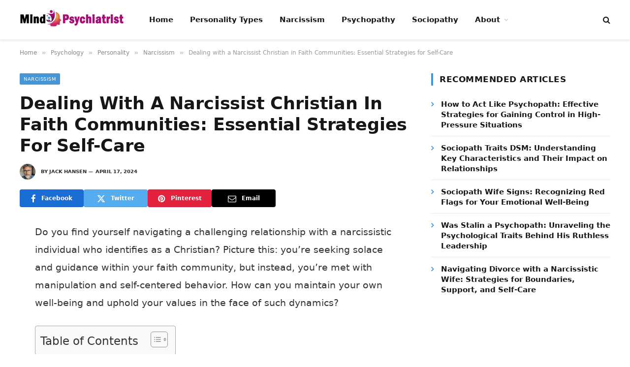

--- FILE ---
content_type: text/html; charset=UTF-8
request_url: https://mindpsychiatrist.com/how-to-deal-with-a-narcissist-christian/
body_size: 32458
content:
<!DOCTYPE html><html lang="en-US" prefix="og: https://ogp.me/ns#" class="s-light site-s-light"><head><script data-no-optimize="1">var litespeed_docref=sessionStorage.getItem("litespeed_docref");litespeed_docref&&(Object.defineProperty(document,"referrer",{get:function(){return litespeed_docref}}),sessionStorage.removeItem("litespeed_docref"));</script> <meta charset="UTF-8" /><meta name="viewport" content="width=device-width, initial-scale=1" /><style>img:is([sizes="auto" i], [sizes^="auto," i]) { contain-intrinsic-size: 3000px 1500px }</style><title>Dealing with a Narcissist Christian in Faith Communities: Essential Strategies for Self-Care - Mind Psychiatrist</title><link rel="preload" as="font" href="https://mindpsychiatrist.com/wp-content/themes/smart-mag/css/icons/fonts/ts-icons.woff2?v2.8" type="font/woff2" crossorigin="anonymous" /><meta name="description" content="Learn how to navigate the intricate dynamics of relationships with narcissistic individuals in Christian communities. Prioritize self-care, set boundaries, and seek support while embodying Christ-like behavior. Discover effective strategies to preserve your well-being and handle challenging interactions with resilience."/><meta name="robots" content="follow, index, max-snippet:-1, max-video-preview:-1, max-image-preview:large"/><link rel="canonical" href="https://mindpsychiatrist.com/how-to-deal-with-a-narcissist-christian/" /><meta property="og:locale" content="en_US" /><meta property="og:type" content="article" /><meta property="og:title" content="Dealing with a Narcissist Christian in Faith Communities: Essential Strategies for Self-Care - Mind Psychiatrist" /><meta property="og:description" content="Learn how to navigate the intricate dynamics of relationships with narcissistic individuals in Christian communities. Prioritize self-care, set boundaries, and seek support while embodying Christ-like behavior. Discover effective strategies to preserve your well-being and handle challenging interactions with resilience." /><meta property="og:url" content="https://mindpsychiatrist.com/how-to-deal-with-a-narcissist-christian/" /><meta property="og:site_name" content="Mind Psychiatrist" /><meta property="article:section" content="Narcissism" /><meta property="article:published_time" content="2024-04-17T20:07:28+00:00" /><meta name="twitter:card" content="summary_large_image" /><meta name="twitter:title" content="Dealing with a Narcissist Christian in Faith Communities: Essential Strategies for Self-Care - Mind Psychiatrist" /><meta name="twitter:description" content="Learn how to navigate the intricate dynamics of relationships with narcissistic individuals in Christian communities. Prioritize self-care, set boundaries, and seek support while embodying Christ-like behavior. Discover effective strategies to preserve your well-being and handle challenging interactions with resilience." /><meta name="twitter:label1" content="Written by" /><meta name="twitter:data1" content="Jack Hansen" /><meta name="twitter:label2" content="Time to read" /><meta name="twitter:data2" content="10 minutes" /> <script type="application/ld+json" class="rank-math-schema-pro">{"@context":"https://schema.org","@graph":[{"@type":["Organization"],"@id":"https://mindpsychiatrist.com/#organization","name":"Mind Psychiatrist","url":"https://mindpsychiatrist.com","logo":{"@type":"ImageObject","@id":"https://mindpsychiatrist.com/#logo","url":"http://mindpsychiatrist.com/wp-content/uploads/2022/12/MindPsychiatrist-Header-Logo.png","contentUrl":"http://mindpsychiatrist.com/wp-content/uploads/2022/12/MindPsychiatrist-Header-Logo.png","caption":"Mind Psychiatrist","inLanguage":"en-US","width":"211","height":"57"},"openingHours":["Monday,Tuesday,Wednesday,Thursday,Friday,Saturday,Sunday 09:00-17:00"]},{"@type":"WebSite","@id":"https://mindpsychiatrist.com/#website","url":"https://mindpsychiatrist.com","name":"Mind Psychiatrist","publisher":{"@id":"https://mindpsychiatrist.com/#organization"},"inLanguage":"en-US"},{"@type":"ImageObject","@id":"https://mindpsychiatrist.com/wp-content/uploads/2022/12/MindPsychiatrist-Header-Logo.png","url":"https://mindpsychiatrist.com/wp-content/uploads/2022/12/MindPsychiatrist-Header-Logo.png","width":"211","height":"57","caption":"Mind Psychiatrist Header Logo","inLanguage":"en-US"},{"@type":"WebPage","@id":"https://mindpsychiatrist.com/how-to-deal-with-a-narcissist-christian/#webpage","url":"https://mindpsychiatrist.com/how-to-deal-with-a-narcissist-christian/","name":"Dealing with a Narcissist Christian in Faith Communities: Essential Strategies for Self-Care - Mind Psychiatrist","datePublished":"2024-04-17T20:07:28+00:00","dateModified":"2024-04-17T20:07:28+00:00","isPartOf":{"@id":"https://mindpsychiatrist.com/#website"},"primaryImageOfPage":{"@id":"https://mindpsychiatrist.com/wp-content/uploads/2022/12/MindPsychiatrist-Header-Logo.png"},"inLanguage":"en-US"},{"@type":"Person","@id":"https://mindpsychiatrist.com/author/jackhansen/","name":"Jack Hansen","url":"https://mindpsychiatrist.com/author/jackhansen/","image":{"@type":"ImageObject","@id":"http://mindpsychiatrist.com/wp-content/uploads/2024/06/jack-hansen-96x96.webp","url":"http://mindpsychiatrist.com/wp-content/uploads/2024/06/jack-hansen-96x96.webp","caption":"Jack Hansen","inLanguage":"en-US"},"worksFor":{"@id":"https://mindpsychiatrist.com/#organization"}},{"@type":"BlogPosting","headline":"Dealing with a Narcissist Christian in Faith Communities: Essential Strategies for Self-Care - Mind","datePublished":"2024-04-17T20:07:28+00:00","dateModified":"2024-04-17T20:07:28+00:00","articleSection":"Narcissism","author":{"@id":"https://mindpsychiatrist.com/author/jackhansen/","name":"Jack Hansen"},"publisher":{"@id":"https://mindpsychiatrist.com/#organization"},"description":"Learn how to navigate the intricate dynamics of relationships with narcissistic individuals in Christian communities. Prioritize self-care, set boundaries, and seek support while embodying Christ-like behavior. Discover effective strategies to preserve your well-being and handle challenging interactions with resilience.","name":"Dealing with a Narcissist Christian in Faith Communities: Essential Strategies for Self-Care - Mind","@id":"https://mindpsychiatrist.com/how-to-deal-with-a-narcissist-christian/#richSnippet","isPartOf":{"@id":"https://mindpsychiatrist.com/how-to-deal-with-a-narcissist-christian/#webpage"},"image":{"@id":"https://mindpsychiatrist.com/wp-content/uploads/2022/12/MindPsychiatrist-Header-Logo.png"},"inLanguage":"en-US","mainEntityOfPage":{"@id":"https://mindpsychiatrist.com/how-to-deal-with-a-narcissist-christian/#webpage"}}]}</script> <link rel='dns-prefetch' href='//scripts.scriptwrapper.com' /><link rel='dns-prefetch' href='//www.googletagmanager.com' /><link rel='dns-prefetch' href='//fonts.googleapis.com' /><link rel="alternate" type="application/rss+xml" title="Mind Psychiatrist &raquo; Feed" href="https://mindpsychiatrist.com/feed/" /><link rel="alternate" type="application/rss+xml" title="Mind Psychiatrist &raquo; Comments Feed" href="https://mindpsychiatrist.com/comments/feed/" /><link rel="alternate" type="application/rss+xml" title="Mind Psychiatrist &raquo; Dealing with a Narcissist Christian in Faith Communities: Essential Strategies for Self-Care Comments Feed" href="https://mindpsychiatrist.com/how-to-deal-with-a-narcissist-christian/feed/" /><style id="litespeed-ccss">ul{box-sizing:border-box}.entry-content{counter-reset:footnotes}:root{--wp--preset--font-size--normal:16px;--wp--preset--font-size--huge:42px}:root{--rankmath-wp-adminbar-height:0}:root{--wp--preset--aspect-ratio--square:1;--wp--preset--aspect-ratio--4-3:4/3;--wp--preset--aspect-ratio--3-4:3/4;--wp--preset--aspect-ratio--3-2:3/2;--wp--preset--aspect-ratio--2-3:2/3;--wp--preset--aspect-ratio--16-9:16/9;--wp--preset--aspect-ratio--9-16:9/16;--wp--preset--color--black:#000;--wp--preset--color--cyan-bluish-gray:#abb8c3;--wp--preset--color--white:#fff;--wp--preset--color--pale-pink:#f78da7;--wp--preset--color--vivid-red:#cf2e2e;--wp--preset--color--luminous-vivid-orange:#ff6900;--wp--preset--color--luminous-vivid-amber:#fcb900;--wp--preset--color--light-green-cyan:#7bdcb5;--wp--preset--color--vivid-green-cyan:#00d084;--wp--preset--color--pale-cyan-blue:#8ed1fc;--wp--preset--color--vivid-cyan-blue:#0693e3;--wp--preset--color--vivid-purple:#9b51e0;--wp--preset--gradient--vivid-cyan-blue-to-vivid-purple:linear-gradient(135deg,rgba(6,147,227,1) 0%,#9b51e0 100%);--wp--preset--gradient--light-green-cyan-to-vivid-green-cyan:linear-gradient(135deg,#7adcb4 0%,#00d082 100%);--wp--preset--gradient--luminous-vivid-amber-to-luminous-vivid-orange:linear-gradient(135deg,rgba(252,185,0,1) 0%,rgba(255,105,0,1) 100%);--wp--preset--gradient--luminous-vivid-orange-to-vivid-red:linear-gradient(135deg,rgba(255,105,0,1) 0%,#cf2e2e 100%);--wp--preset--gradient--very-light-gray-to-cyan-bluish-gray:linear-gradient(135deg,#eee 0%,#a9b8c3 100%);--wp--preset--gradient--cool-to-warm-spectrum:linear-gradient(135deg,#4aeadc 0%,#9778d1 20%,#cf2aba 40%,#ee2c82 60%,#fb6962 80%,#fef84c 100%);--wp--preset--gradient--blush-light-purple:linear-gradient(135deg,#ffceec 0%,#9896f0 100%);--wp--preset--gradient--blush-bordeaux:linear-gradient(135deg,#fecda5 0%,#fe2d2d 50%,#6b003e 100%);--wp--preset--gradient--luminous-dusk:linear-gradient(135deg,#ffcb70 0%,#c751c0 50%,#4158d0 100%);--wp--preset--gradient--pale-ocean:linear-gradient(135deg,#fff5cb 0%,#b6e3d4 50%,#33a7b5 100%);--wp--preset--gradient--electric-grass:linear-gradient(135deg,#caf880 0%,#71ce7e 100%);--wp--preset--gradient--midnight:linear-gradient(135deg,#020381 0%,#2874fc 100%);--wp--preset--font-size--small:13px;--wp--preset--font-size--medium:20px;--wp--preset--font-size--large:36px;--wp--preset--font-size--x-large:42px;--wp--preset--spacing--20:.44rem;--wp--preset--spacing--30:.67rem;--wp--preset--spacing--40:1rem;--wp--preset--spacing--50:1.5rem;--wp--preset--spacing--60:2.25rem;--wp--preset--spacing--70:3.38rem;--wp--preset--spacing--80:5.06rem;--wp--preset--shadow--natural:6px 6px 9px rgba(0,0,0,.2);--wp--preset--shadow--deep:12px 12px 50px rgba(0,0,0,.4);--wp--preset--shadow--sharp:6px 6px 0px rgba(0,0,0,.2);--wp--preset--shadow--outlined:6px 6px 0px -3px rgba(255,255,255,1),6px 6px rgba(0,0,0,1);--wp--preset--shadow--crisp:6px 6px 0px rgba(0,0,0,1)}#ez-toc-container{background:#f9f9f9;border:1px solid #aaa;border-radius:4px;-webkit-box-shadow:0 1px 1px rgba(0,0,0,.05);box-shadow:0 1px 1px rgba(0,0,0,.05);display:table;margin-bottom:1em;padding:10px 20px 10px 10px;position:relative;width:auto}#ez-toc-container li,#ez-toc-container ul{padding:0}#ez-toc-container li,#ez-toc-container ul,#ez-toc-container ul li{background:0 0;list-style:none;line-height:1.6;margin:0;overflow:hidden;z-index:1}#ez-toc-container .ez-toc-title{text-align:left;line-height:1.45;margin:0;padding:0}.ez-toc-title-container{display:table;width:100%}.ez-toc-title,.ez-toc-title-toggle{display:inline;text-align:left;vertical-align:middle}.ez-toc-btn{display:inline-block;font-weight:400}#ez-toc-container a{color:#444;box-shadow:none;text-decoration:none;text-shadow:none;display:inline-flex;align-items:stretch;flex-wrap:nowrap}#ez-toc-container a:visited{color:#9f9f9f}#ez-toc-container a.ez-toc-toggle{display:flex;align-items:center}.ez-toc-btn{padding:6px 12px;margin-bottom:0;font-size:14px;line-height:1.428571429;text-align:center;white-space:nowrap;vertical-align:middle;background-image:none;border:1px solid transparent;border-radius:4px}.ez-toc-btn-default{color:#333;background-color:#fff;-webkit-box-shadow:inset 0 1px 0 rgba(255,255,255,.15),0 1px 1px rgba(0,0,0,.075);box-shadow:inset 0 1px 0 rgba(255,255,255,.15),0 1px 1px rgba(0,0,0,.075);text-shadow:0 1px 0 #fff;background-image:-webkit-gradient(linear,left 0,left 100%,from(#fff),to(#e0e0e0));background-image:-webkit-linear-gradient(top,#fff 0,#e0e0e0 100%);background-image:-moz-linear-gradient(top,#fff 0,#e0e0e0 100%);background-image:linear-gradient(to bottom,#fff 0,#e0e0e0 100%);background-repeat:repeat-x;border-color:#ccc}.ez-toc-btn-xs{padding:5px 10px;font-size:12px;line-height:1.5;border-radius:3px}.ez-toc-btn-xs{padding:1px 5px}.ez-toc-pull-right{float:right!important;margin-left:10px}#ez-toc-container .ez-toc-js-icon-con{position:relative;display:initial}#ez-toc-container .ez-toc-js-icon-con{float:right;position:relative;font-size:16px;padding:0;border:1px solid #999191;border-radius:5px;left:10px;width:35px}div#ez-toc-container .ez-toc-title{display:initial}#ez-toc-container a.ez-toc-toggle{color:#444;background:inherit;border:inherit}#ez-toc-container .eztoc-toggle-hide-by-default,.eztoc-hide{display:none}.ez-toc-icon-toggle-span{display:flex;align-items:center;width:35px;height:30px;justify-content:center;direction:ltr}div#ez-toc-container .ez-toc-title{font-size:120%}div#ez-toc-container .ez-toc-title{font-weight:500}div#ez-toc-container ul li{font-size:95%}div#ez-toc-container ul li{font-weight:500}.ez-toc-container-direction{direction:ltr}.ez-toc-counter ul{counter-reset:item}.ez-toc-counter nav ul li a:before{content:counters(item,'.',decimal) '. ';display:inline-block;counter-increment:item;flex-grow:0;flex-shrink:0;margin-right:.2em;float:left}html,body,div,span,h1,h2,h4,p,a,em,img,i,ul,li,form,article,aside,nav,section,time,button,input{margin:0;padding:0;border:0;vertical-align:baseline;font-size:100%;font-family:inherit}article,aside,nav,section{display:block}ul{list-style:none}button{box-sizing:content-box;-webkit-appearance:none}button::-moz-focus-inner,input::-moz-focus-inner{border:0;padding:0}input[type=search]::-webkit-search-cancel-button,input[type=search]::-webkit-search-decoration{-webkit-appearance:none}input[type=search]{-webkit-appearance:none}a img{border:0}img{max-width:100%;height:auto}@media screen and (-ms-high-contrast:active),(-ms-high-contrast:none){img{min-height:1px}}::-webkit-input-placeholder{color:inherit}::-moz-placeholder{color:inherit;opacity:1}:-ms-input-placeholder{color:inherit}html{box-sizing:border-box}*,*:before,*:after{box-sizing:inherit}:root{--body-font:"Public Sans",system-ui,sans-serif;--ui-font:var(--body-font);--text-font:var(--body-font);--title-font:var(--ui-font);--h-font:var(--ui-font);--text-size:14px;--text-lh:1.714;--main-width:1200px;--grid-gutter:36px;--wrap-padding:35px;--boxed-pad:45px;--sidebar-width:33.3333333333%;--sidebar-c-width:var(--sidebar-width);--sidebar-pad:38px;--sidebar-c-pad:var(--sidebar-pad);--c-sidebar-sep:var(--c-separator2);--max-width-md:680px;--title-size-xs:14px;--title-size-s:16px;--title-size-n:18px;--title-size-m:20px;--title-size-l:25px;--title-size-xl:30px;--title-fw-semi:600;--title-fw-bold:700;--grid-p-title:var(--title-size-m);--grid-sm-p-title:var(--title-size-s);--grid-lg-p-title:var(--title-size-l);--list-p-title:calc(var(--title-size-m)*1.05);--small-p-title:var(--title-size-xs);--feat-grid-title-s:var(--title-size-n);--feat-grid-title-m:var(--title-size-m);--feat-grid-title-l:var(--title-size-l);--excerpt-size:15px;--post-content-size:1.186rem;--post-content-lh:1.7;--post-content-gaps:1.54em;--single-content-size:var(--post-content-size);--p-media-margin:1.867em;--p-spacious-pad:0px;--c-facebook:#1a6dd4;--c-twitter:#55acef;--c-pinterest:#e4223e;--c-linkedin:#02669a;--c-tumblr:#44546b;--c-instagram:#c13584;--c-vk:#45668e;--c-vimeo:#1ab7ea;--c-youtube:red;--c-dribbble:#ea4c89;--c-flickr:#0063dc;--c-email:#080808;--c-whatsapp:#23c761;--c-soundcloud:#f80;--c-rss:#f97d1e;--c-reddit:#ff4500;--c-telegram:#08c;--c-tiktok:#fe2c55;--c-discord:#5865f2;--c-twitch:#7b3ed6;--c-snapchat:#fffc00;--c-threads:#e04563;--block-wrap-mb:55px;--btn-height:38px;--btn-shadow:0 2px 7px -4px rgba(0,0,0,.16)}@media (max-width:767px){:root{--block-wrap-mb:45px}}:root,.s-light{--c-main:#2ab391;--c-main-rgb:42,179,145;--c-contrast-0:#fff;--c-contrast-10:#fbfbfb;--c-contrast-50:#f7f7f7;--c-contrast-75:#efefef;--c-contrast-100:#e8e8e8;--c-contrast-125:#e2e2e2;--c-contrast-150:#ddd;--c-contrast-200:#ccc;--c-contrast-300:#bbb;--c-contrast-400:#999;--c-contrast-450:#8a8a8a;--c-contrast-500:#777;--c-contrast-600:#666;--c-contrast-650:#505050;--c-contrast-700:#444;--c-contrast-800:#333;--c-contrast-850:#191919;--c-contrast-900:#161616;--c-contrast:#000;--c-rgba:0,0,0;--c-separator:var(--c-contrast-100);--c-separator2:var(--c-contrast-125);--c-links:var(--c-contrast-900);--c-headings:var(--c-contrast-900);--c-excerpts:var(--c-contrast-650);--c-nav:var(--c-contrast-900);--c-nav-hov-bg:transparent;--c-nav-drop-sep:rgba(0,0,0,.07);--c-nav-blip:var(--c-contrast-300);--c-post-meta:var(--c-contrast-450);--footer-mt:60px;--footer-bg:#f7f7f7;--footer-lower-bg:#f0f0f0}.s-dark:not(i){--c-contrast-0:#000;--c-contrast-10:#070707;--c-contrast-50:#111;--c-contrast-75:#151515;--c-contrast-100:#222;--c-contrast-125:#2b2b2b;--c-contrast-150:#333;--c-contrast-200:#444;--c-contrast-300:#555;--c-contrast-400:#777;--c-contrast-450:#999;--c-contrast-500:#bbb;--c-contrast-600:silver;--c-contrast-650:#ccc;--c-contrast-700:#d1d1d1;--c-contrast-800:#ddd;--c-contrast-850:#ececec;--c-contrast-900:#f0f0f0;--c-contrast:#fff;--c-rgba:255,255,255;--c-a-hover:rgba(var(--c-rgba),.7);--c-headings:var(--c-contrast-850);--c-excerpts:var(--c-contrast-650);--c-separator:rgba(var(--c-rgba),.13);--c-separator2:rgba(var(--c-rgba),.13);--c-links:var(--c-contrast-900);--c-headings:var(--c-contrast-850);--c-nav:var(--c-contrast-900);--c-nav-drop-bg:var(--c-contrast-10);--c-nav-drop-sep:rgba(255,255,255,.1);--c-post-meta:rgba(var(--c-rgba),.65);--c-email:var(--c-contrast-300);--c-input-bg:rgba(var(--c-rgba),.1);--footer-bg:#0f0f11;--footer-lower-bg:#040404}html{font-size:14px}body{font-family:var(--body-font);line-height:1.5;color:var(--body-color,var(--c-contrast-700));background:var(--c-contrast-0);-webkit-text-size-adjust:100%;overflow-x:hidden}@media (max-width:1200px){.main-wrap{overflow-x:clip}}@media (max-width:767px){body,html{overflow-x:hidden}}:root{--admin-bar-h:32px}@media (max-width:782px){:root{--admin-bar-h:46px}}*,:before,:after{-webkit-font-smoothing:antialiased}p{margin-bottom:21px;word-break:break-all;word-break:break-word;overflow-wrap:break-word}h1{font-size:1.846em}h2{font-size:1.5em}h4{font-size:1.21em}h1,h2,h4{font-weight:var(--title-fw-bold);font-family:var(--h-font);color:var(--c-headings)}a{color:var(--c-a,var(--c-links));text-decoration:none}ul{list-style-type:var(--ul-style,none);margin:var(--ul-margin,0);margin-left:var(--ul-ml,0)}@media (max-width:540px){ul{margin-left:var(--ul-ml-xs,0)}}li{padding:var(--li-padding,0);padding-left:var(--li-pl,0);margin:var(--li-margin,0);margin-bottom:var(--li-mb,0)}input{border:1px solid var(--c-contrast-150);padding:7px 12px;outline:0;height:auto;font-size:14px;color:var(--c-contrast-500);max-width:100%;border-radius:2px;box-shadow:0 2px 7px -4px rgba(0,0,0,.1);background:var(--c-input-bg,var(--c-contrast-0))}input{width:var(--input-width,initial);height:var(--input-height,38px)}button{-webkit-appearance:none;padding:var(--btn-pad,0 17px);font-family:var(--ui-font);font-size:var(--btn-f-size,12px);font-weight:var(--btn-f-weight,600);line-height:var(--btn-l-height,var(--btn-height));height:var(--btn-height);letter-spacing:.03em;text-transform:uppercase;text-align:center;box-shadow:var(--btn-shadow);background:var(--c-main);color:#fff;border:0;border-radius:2px}.search-form{display:flex}.search-form .search-field{width:100%}.cf:after,.cf:before{content:"";display:table;flex-basis:0;order:1}.cf:after{clear:both}.visuallyhidden{border:0;clip:rect(0 0 0 0);height:1px;margin:-1px;overflow:hidden;padding:0;position:absolute;width:1px}.post-title{color:var(--c-headings);font-family:var(--title-font);line-height:1.36}.post-title a{--c-links:initial;--c-a:initial;--c-a-hover:var(--c-main);display:block}.ts-contain,.wrap,.main-wrap{max-width:100%;box-sizing:border-box}.ts-contain,.wrap{width:100%;margin:0 auto}@media (min-width:1201px){.wrap{width:var(--main-width)}}@media (max-width:940px){.wrap{max-width:var(--max-width-md)}}@media (min-width:1201px){.ts-contain,.main{width:calc(var(--main-width) + var(--wrap-padding)*2)}}@media (max-width:940px){.ts-contain,.main{max-width:calc(var(--max-width-md) + 70px)}}.main{margin:42px auto}.ts-contain,.main{padding:0 35px;padding:0 var(--wrap-padding)}@media (max-width:940px){.ts-contain,.main{padding-left:25px;padding-right:25px}}@media (max-width:540px){.ts-contain,.main{padding-left:20px;padding-right:20px}}@media (max-width:350px){.ts-contain,.main{padding-left:15px;padding-right:15px}}@media (min-width:941px){.main-content:not(.main){width:calc(100% - var(--sidebar-c-width))}}.ts-row{--grid-gutter-h:calc(var(--grid-gutter)/2);display:flex;flex-wrap:wrap;margin-right:calc(-1*var(--grid-gutter-h));margin-left:calc(-1*var(--grid-gutter-h))}.grid{display:grid;grid-column-gap:var(--grid-gutter);grid-row-gap:var(--grid-row-gap,0)}@media (max-width:767px){.grid{--grid-gutter:26px}}.grid-1{--col:100%;grid-template-columns:repeat(1,minmax(0,1fr))}@media (max-width:940px){.md\:grid-1{--col:100%;grid-template-columns:repeat(1,minmax(0,1fr))}}@media (max-width:767px){.sm\:grid-1{--col:100%;grid-template-columns:repeat(1,minmax(0,1fr))}}@media (max-width:540px){.xs\:grid-1{--col:100%;grid-template-columns:repeat(1,minmax(0,1fr))}}.col-4{width:33.3333333333%}.col-8{width:66.6666666667%}[class^=col-]{flex:0 0 auto;padding-left:var(--grid-gutter-h);padding-right:var(--grid-gutter-h)}@media (max-width:940px){[class^=col-]{width:100%}}.breadcrumbs{margin:0 auto;margin-bottom:30px;font-family:var(--ui-font);--c-a:var(--c-contrast-450);--c-a-hover:var(--c-links);font-size:12px;color:var(--c-contrast-400);line-height:1}.breadcrumbs .delim{font-family:Arial,system-ui,sans-serif;padding:0 10px;font-size:1.141em;line-height:.7;opacity:.8}.breadcrumbs .inner{text-overflow:ellipsis;overflow:hidden;white-space:nowrap;line-height:1.2}.breadcrumbs-a{margin-top:20px;margin-bottom:20px}.breadcrumbs-a+.main{margin-top:35px}.post-content{--ul-style:disc;--ul-margin:calc(var(--post-content-gaps) + .26em) auto;--ul-ml:35px;--ul-ml-xs:15px;--li-pl:3px;--li-mb:.44em}.post-content p,.post-content>div{margin-bottom:var(--post-content-gaps)}.post-content{--c-a:var(--c-main);--c-a-hover:var(--c-links)}.post-content>:not(._):first-child{margin-top:0}.post-content h2{margin-top:1.35em;margin-bottom:.75em;font-weight:var(--title-fw-bold);color:var(--c-headings);font-family:var(--text-h-font,inherit);line-height:1.5}.post-content{font-family:var(--text-font);font-size:var(--text-size);line-height:var(--text-lh);text-rendering:optimizeLegibility;font-size:var(--post-content-size);line-height:var(--post-content-lh);color:var(--c-contrast-800);--wp--preset--font-size--small:14px;--wp--preset--font-size--large:22px}@media (max-width:767px){.post-content{font-size:max(14px,calc(var(--post-content-size)*.96))}}.entry-content{--post-content-size:var(--single-content-size)}.content-spacious{--p-spacious-pad:3.9340101523%}@media (min-width:768px){.content-spacious{padding-left:var(--p-spacious-pad);padding-right:var(--p-spacious-pad)}}@media (min-width:941px) and (max-width:1100px){.content-spacious{--p-spacious-pad:0px}}.spc-social{display:flex;align-items:center}.spc-social .icon{font-size:var(--spc-social-fs,14px);line-height:1.6;width:1.2em;text-align:center}.spc-social .service{display:flex;height:100%;align-items:center;justify-content:center;padding:0 3px;margin-right:var(--spc-social-space,2px);color:var(--c-spc-social,inherit);background:var(--c-spcs-bg,transparent)}.spc-social .service:last-child{margin-right:0}.spc-social-b{--spc-social-fs:19px;--spc-social-size:38px;--spc-social-space:9px}.spc-social-b .icon{line-height:1;width:auto}.spc-social-b .service{padding:0;width:var(--spc-social-size);height:var(--spc-social-size);border:1px solid rgba(0,0,0,.09);border-radius:50%}.s-dark .spc-social-b .service{background:rgba(var(--c-rgba),.12);background:var(--c-spcs-bg,rgba(var(--c-rgba),.12))}.spc-social-colored .service{--c-spc-social:var(--c-spcs-icon)}.spc-social-colors .service{--c-spcs-icon:#000}.spc-social-colors .s-facebook{--c-spcs-icon:var(--c-facebook)}.spc-social-colors .s-twitter{--c-spcs-icon:var(--c-twitter)}.spc-social-colors .s-pinterest{--c-spcs-icon:var(--c-pinterest)}.spc-social-colors .s-linkedin{--c-spcs-icon:var(--c-linkedin)}.spc-social-block{flex-wrap:wrap;margin-bottom:calc(-1*var(--spc-social-space,2px))}.spc-social-block .service{margin-bottom:var(--spc-social-space,2px)}.post-meta{--p-meta-sep:"—";display:flex;flex-direction:column;margin-bottom:var(--p-meta-mb,initial);font-family:var(--ui-font);font-size:12px;color:var(--c-post-meta);line-height:1.5}.post-meta-items a{color:inherit}.post-meta .has-author-img{line-height:1.9}.post-meta .meta-item:before{content:"—";content:var(--p-meta-sep);padding:0 var(--p-meta-sep-pad,4px);display:inline-block;transform:scale(.916)}.post-meta .meta-item:first-child:before{display:none}.post-meta .post-title{margin:var(--p-title-space,9px) 0}.post-meta .post-author>a{color:var(--c-contrast-850);font-weight:500}.post-meta .post-author img{margin-right:7px;display:inline-flex;vertical-align:middle;border-radius:50%;align-self:center;box-shadow:0 0 1px rgba(0,0,0,.2)}.post-meta .cat-labels{display:inline-flex;margin-bottom:-5px}.post-meta .cat-labels .category{display:inline-flex;margin-bottom:6px}.post-meta>:last-child{margin-bottom:0}.post-meta>:first-child{margin-top:0}.post-meta>.is-title:first-child{margin-top:0!important}.l-post .content{position:relative}.l-post .post-title{font-size:var(--title-size-m);font-weight:var(--title-fw-bold)}@media (max-width:540px){.l-post .post-title a{display:initial}}.small-post{display:flex;width:100%;--post-format-scale:.82}.small-post .post-title{font-size:var(--small-p-title);font-weight:var(--title-fw-semi);line-height:1.43}.small-post .content{margin-top:2px;flex-grow:1}.small-b-post .post-meta{margin-left:20px}.small-b-post .post-title:before{position:absolute;display:inline-flex;margin-left:-7px;content:"\f105";float:left;font-family:ts-icons;font-size:15px;color:var(--c-main);line-height:1.39;transform:translateX(-13px)}.loop-sep{overflow:hidden}.loop-sep .l-post:after{content:"";position:absolute;left:0;width:100%;bottom:calc(var(--grid-row-gap)/2*-1);border-bottom:1px solid var(--c-separator)}.loop-small{--grid-row-gap:25px}.loop-small .l-post{position:relative}.loop-small-sep{--grid-row-gap:32px}.loop-small-b{--grid-row-gap:12px}.loop-small-b.loop-small-sep{--grid-row-gap:24px}.feat-grid .item-1{grid-area:item1}.feat-grid .item-2{grid-area:item2}.feat-grid .item-3{grid-area:item3}.feat-grid .item-4{grid-area:item4}.feat-grid .item-5{grid-area:item5}.feat-grid-equals .item{grid-area:unset}@media (max-width:940px){.feat-grid-a .items-wrap .item{grid-area:initial}}@media (max-width:940px){.feat-grid-d .items-wrap .item:not(.item-1):not(.item-2){grid-area:initial}}.mobile-menu{--c-sep:rgba(var(--c-rgba),.08);font-size:16px;font-family:var(--ui-font);font-weight:700;letter-spacing:0;color:var(--c-links);-webkit-font-smoothing:antialiased}.s-dark .mobile-menu{--c-sep:rgba(var(--c-rgba),.11)}.off-canvas{position:fixed;top:0;left:0;display:flex;flex-direction:column;height:100%;width:80vw;min-width:320px;max-width:370px;box-sizing:border-box;background:var(--c-contrast-0);z-index:10000;transform:translate3d(-100%,0,0);visibility:hidden;content-visibility:auto}@media (max-width:350px){.off-canvas{min-width:300px}}.off-canvas-head{padding:0 25px;padding-top:38px;margin-bottom:20px}.off-canvas-content{display:flex;flex-direction:column;padding:25px;overflow-y:auto;overflow-x:hidden;flex:1 1 auto}@media (min-width:941px){.off-canvas-content{--c-sb:var(--c-contrast-200);--c-sb-track:transparent;--sb-size:4px;--sb-width:thin;scrollbar-width:var(--sb-width);scrollbar-color:var(--c-sb) var(--c-sb-track)}.off-canvas-content::-webkit-scrollbar-track{background-color:var(--c-sb-track)}.off-canvas-content::-webkit-scrollbar-thumb{background-color:var(--c-sb);border-radius:3px}}.off-canvas .mobile-menu{margin-bottom:45px}.off-canvas .logo-image{display:inline-block;max-width:calc(100% - 34px)}.off-canvas .ts-logo{display:flex;justify-content:center;align-items:center}.off-canvas .close{position:absolute;top:0;right:0;padding:0 9px;background:#161616;color:#fff;line-height:26px;font-size:14px}.off-canvas .mobile-menu{margin-top:-10px;opacity:.2}.off-canvas .spc-social{--c-spc-social:var(--c-contrast);--spc-social-fs:17px;padding-top:10px;margin-top:auto;justify-content:center}.off-canvas.s-dark .close{background:var(--c-contrast-200)}@media (min-width:941px){.off-canvas.hide-menu-lg .mobile-menu{display:none}}.off-canvas-backdrop{content:"";position:fixed;opacity:0;z-index:9999;height:0;width:0;top:0;left:0;background:rgba(0,0,0,.3)}.search-modal-box{padding:0 50px;margin:0 auto;max-width:790px}@media (max-width:767px){.search-modal-box{max-width:100%}}.search-modal-wrap{display:none}.cat-labels{line-height:0}.cat-labels a,.cat-labels .category{display:inline-flex;background:var(--c-main);margin-right:var(--cat-label-mr,5px);padding:0 8px;color:#fff;border-radius:1px;font-family:var(--ui-font);font-size:11px;font-weight:500;text-transform:uppercase;letter-spacing:.03em;line-height:22px}.cat-labels a:last-child,.cat-labels .category:last-child{margin-right:0}.navigation{--nav-height:var(--head-h,43px);font-family:var(--ui-font);color:var(--c-nav);height:100%;align-self:center}.navigation ul{display:flex;list-style:none;line-height:1.6}.navigation .menu,.navigation .menu li{height:100%}.navigation .menu>li>a,.navigation .sub-menu>li>a{display:flex;align-items:center}.navigation .menu>li>a{color:inherit}@media (max-width:940px){.navigation .menu{display:none}}.navigation .menu>li>a{height:100%;text-decoration:none;text-transform:var(--nav-text-case);padding:0 var(--nav-items-space,17px);font-size:var(--nav-text,15px);font-weight:var(--nav-text-weight,600);letter-spacing:var(--nav-ls,inherit)}@media (min-width:941px) and (max-width:1200px){.navigation .menu>li>a{padding:0 5px;padding:0 max(5px,calc(var(--nav-items-space)*.6));font-size:calc(10px + (var(--nav-text) - 10px)*0.7)}}.navigation .menu li>a:after{display:inline-block;content:"\f107";font-family:ts-icons;font-style:normal;font-weight:400;font-size:14px;line-height:1;color:var(--c-nav-blip,inherit);margin-left:8px}@media (min-width:941px) and (max-width:1200px){.navigation .menu li>a:after{margin-left:5px;font-size:12px}}.navigation .menu li>a:only-child:after{display:none}.navigation .menu>li:first-child>a{border-left:0;box-shadow:none}.navigation .menu ul,.navigation .menu .sub-menu{position:absolute;overflow:visible;visibility:hidden;display:block;opacity:0;padding:5px 0;background:var(--c-nav-drop-bg,var(--c-contrast-0));border:1px solid var(--c-nav-drop-sep);box-shadow:rgba(0,0,0,.08) 0px 2px 3px -1px,rgba(0,0,0,.06) 0px 4px 11px -2px;z-index:110}.navigation .menu>li:not(.item-mega-menu){position:relative}.navigation .menu>li>ul{top:100%}.navigation .sub-menu li>a:after{content:"\f105";font-size:13px;margin-left:25px;text-shadow:none;display:inline-flex;align-self:center}.navigation .menu li li>a:after{display:block;float:right;line-height:inherit}.navigation .menu>li li a{float:none;display:block;padding:9px 22px;border-top:1px solid var(--c-nav-drop-sep);font-size:var(--nav-drop-text,14px);letter-spacing:var(--nav-drop-ls,inherit);font-weight:var(--nav-drop-fw,400);color:var(--c-nav-drop,inherit);text-transform:none;text-decoration:none}.navigation .menu ul li{float:none;min-width:235px;max-width:350px;border-top:0;padding:0;position:relative}.navigation .menu ul>li:first-child>a{border-top:0;box-shadow:none}.nav-hov-a{--c-nav-hov:var(--c-main);--c-nav-drop-hov:var(--c-nav-hov)}@media (max-width:940px){.smart-head{display:none}}.smart-head-row{--icons-size:16px;--c-icons:var(--c-links)}.smart-head-row.s-dark{--c-a-hover:var(--c-main)}.smart-head .logo-link{--c-a-hover:var(--c-headings);display:flex;flex-shrink:0;align-items:center;font-size:37px;font-weight:700;text-align:center;letter-spacing:-1px}@media (max-width:540px){.smart-head .logo-link{font-size:28px;flex-shrink:1}}.smart-head .logo-link:not(:last-child){--item-mr:35px}.smart-head .logo-link>span{font:inherit;display:flex;align-items:center}.smart-head .logo-is-image{font-size:0}.smart-head .logo-image{padding:10px 0;max-height:var(--head-h);object-fit:contain;width:auto}.smart-head .search-icon{color:var(--c-search-icon,var(--c-icons));font-size:var(--search-icon-size,var(--icons-size));display:flex;align-items:center;padding-left:5px;height:100%}.smart-head .is-icon{padding:0 4px}.smart-head .has-icon,.smart-head .has-icon-only{display:inline-flex;align-items:center;height:100%;max-height:45px}.smart-head .has-icon:last-child,.smart-head .has-icon-only:last-child{padding-right:0}.smart-head .has-icon-only{--item-mr:9px}.smart-head{--nav-items-space:17px;--head-top-h:40px;--head-mid-h:110px;--head-bot-h:55px;--head-row-pad:30px;--c-bg:transparent;--c-border:var(--c-contrast-75);--c-shadow:transparent;position:relative;box-shadow:0 3px 4px 0 var(--c-shadow)}.smart-head-row{padding:0 var(--head-row-pad);background-color:var(--c-bg);height:var(--head-h);border:0 solid transparent;color:var(--c-contrast-800)}@media (max-width:767px){.smart-head-row{padding:0 20px}}.smart-head-row>.inner{display:flex;justify-content:space-between;padding:var(--head-inner-pad,0);height:100%;position:relative}.smart-head-row-full{width:100%}.smart-head-row-3>.inner{display:grid;grid-template-columns:1fr auto 1fr;grid-template-columns:minmax(max-content,1fr) auto minmax(max-content,1fr)}.smart-head-mid{--head-h:var(--head-mid-h)}.smart-head-mid.s-dark{--c-bg:var(--c-contrast-0)}.smart-head .items{--item-mr:15px;display:flex;align-items:center;flex:1 1 auto;height:inherit}.smart-head .items>*{margin-left:var(--item-ml,0);margin-right:var(--item-mr)}.smart-head .items-right{justify-content:flex-end}.smart-head .items-center{justify-content:center;flex-shrink:0}.smart-head .items-center:not(.empty){padding-left:15px;padding-right:15px}.smart-head .items>:first-child{margin-left:0}.smart-head .items-right>:last-child,.smart-head .items-center>:last-child{margin-right:0}.smart-head-mobile{--head-top-h:45px;--head-mid-h:65px;display:block}@media (min-width:941px){.smart-head-mobile{display:none}}.smart-head-mobile .smart-head-row{--icons-size:18px;--c-icons:var(--c-contrast-800)}.smart-head-mobile .smart-head-mid{border-top-color:var(--c-main)}.smart-head-mobile>:last-child{border-bottom:1px solid var(--c-contrast-100)}.nav-wrap{width:100%;height:100%;display:flex}.offcanvas-toggle{display:flex;align-items:center;background:0 0;padding:0;box-shadow:none;line-height:1;height:100%}.hamburger-icon{--line-weight:3px;--line-width:100%;--height:17px;display:inline-flex;vertical-align:middle;height:var(--height);width:26px;position:relative}.hamburger-icon .inner,.hamburger-icon .inner:before,.hamburger-icon .inner:after{position:absolute;height:var(--line-weight);background-color:var(--c-hamburger,var(--c-icons))}.hamburger-icon .inner{top:auto;bottom:0;width:calc(100% - 6px)}.hamburger-icon .inner:before,.hamburger-icon .inner:after{display:block;content:"";width:calc(100% + 6px)}.hamburger-icon .inner:before{top:0;transform:translateY(calc(-1*var(--height) + 100%))}.hamburger-icon .inner:after{bottom:0;transform:translateY(calc(-1*var(--height)/2 + 50%))}.widget{font-size:14px;--li-pad:5px;--c-li-sep:transparent}.the-post>.post{margin-bottom:45px}.the-post-header{--sp-logo-max-height:1.90477em}.s-head-modern{--cat-label-mr:8px;--p-meta-icons-mr:12px;--title-size:35px;margin-bottom:25px}.s-head-modern .cat-labels{position:static}.s-head-modern .post-share{margin-top:20px}.s-head-modern .post-title{margin:15px 0;font-size:var(--title-size);font-weight:700;line-height:1.24;letter-spacing:-.005em}@media (max-width:767px){.s-head-modern .post-title{font-size:calc(var(--title-size)*0.829)}}.s-head-modern .cat-labels{padding-bottom:1px}.s-head-modern .post-author img{margin-right:11px}.s-head-modern>:last-child{margin-bottom:0}.single-featured{margin-bottom:32px}.post-share-b{--display-init:flex;--service-width:140px;--service-min-width:100px;--service-height:38px;--service-sm-width:42px;--service-gap:5px;--service-b-radius:2px;--service-icon-size:17px;--flex-grow-xs:1;display:flex;font-family:var(--ui-font);gap:var(--service-gap);max-width:100%}.post-share-b .service{display:flex;flex:0 1 auto;min-width:var(--service-min-width);width:var(--service-width);height:var(--service-height);border-radius:var(--service-b-radius);color:#fff;background:var(--c-spcs-icon);align-items:center;justify-content:center;line-height:1;box-shadow:inset 0 -1px 2px rgba(0,0,0,.1)}@media (max-width:540px){.post-share-b .service{min-width:initial;flex-grow:var(--flex-grow-xs)}}.post-share-b .service i{padding:0;font-size:var(--service-icon-size)}.post-share-b .service .label{margin-left:11px;font-size:13px;font-weight:600}@media (max-width:540px){.post-share-b .service .label{display:none}}.post-share-float .service{display:flex;font-size:17px;justify-content:center;align-items:center;color:var(--c-spc-social,inherit);background:var(--c-spcs-bg,transparent)}.post-share-float .share-text{display:block;margin-bottom:25px;color:var(--c-contrast);font-family:var(--ui-font);font-size:11px;font-weight:600;letter-spacing:.07em;text-align:center;text-transform:uppercase;word-wrap:normal;overflow-wrap:normal}@media (max-width:767px){.post-share-float .share-text{display:none}}.post-share-float .label{display:none}.share-float-a .service{border:1px solid var(--c-contrast-100);margin-bottom:-1px;width:46px;height:46px}.post-share-float{position:absolute;margin-left:-90px;height:calc(100% + 50px)}@media (max-width:767px){.post-share-float{display:none}}.post-share-float>.inner{position:-webkit-sticky;position:sticky;top:20px;margin-top:5px;opacity:1;will-change:opacity}.post-share-float.is-hidden .inner{opacity:0}.has-share-float{position:relative}.has-share-float>.post-content{margin-left:var(--content-share-ml);margin-left:max(0px,var(--content-share-ml))}@media (max-width:767px){.has-share-float>.post-content{--content-share-ml:0px;margin-left:auto}}.comment-respond small a{color:var(--c-contrast-400)}.block-wrap{margin-bottom:var(--block-wrap-mb)}.block-wrap.mb-none{margin-bottom:0}.block-content{position:relative}.main-sidebar{width:100%}@media (min-width:941px){.main-sidebar{padding-left:var(--sidebar-c-pad);margin-left:auto;width:var(--sidebar-c-width)}}@media (max-width:940px){.main-sidebar{margin-top:50px}}.main-sidebar .widget{margin-bottom:45px}.main-sidebar .widget:last-child{margin-bottom:0}body.elementor-default{--e-global-color-smartmag-main:var(--c-main);--e-global-color-smartmag:var(--c-main)}:root{--c-main:#4696d6;--c-main-rgb:70,150,214;--ui-font:"Roboto",system-ui,-apple-system,"Segoe UI",Arial,sans-serif;--title-font:"Roboto",system-ui,-apple-system,"Segoe UI",Arial,sans-serif;--h-font:"Roboto",system-ui,-apple-system,"Segoe UI",Arial,sans-serif;--title-font:"Noto Sans",system-ui,-apple-system,"Segoe UI",Arial,sans-serif;--h-font:"Noto Sans",system-ui,-apple-system,"Segoe UI",Arial,sans-serif;--title-size-xs:15px;--wrap-padding:36px;--c-post-meta:#2b2b2b;--c-excerpts:#2b2b2b;--excerpt-size:14px}.post-title:not(._){font-weight:600}:root{--sidebar-pad:30px;--sidebar-sep-pad:30px}.main-sidebar .widget{margin-bottom:45px}.smart-head-main{--c-shadow:rgba(114,114,114,.15)}.smart-head-main .smart-head-mid{--head-h:80px}.smart-head-main .logo-is-image{padding-bottom:5px}.smart-head-main .search-icon{--item-mr:7px}.smart-head-mobile{--search-icon-size:18px}.smart-head-mobile .offcanvas-toggle{transform:scale(.8)}.post-meta .meta-item{font-size:10px;font-weight:700;text-transform:uppercase}.post-meta .post-author>a{font-weight:700;text-transform:uppercase}.s-dark{--c-post-meta:#fff}.post-meta .post-author>a{color:#2b2b2b}.l-post{--media-radius:3px}.s-dark{--c-excerpts:#e2e2e2}.cat-labels .category{font-size:10px;letter-spacing:.05em;border-radius:2px;padding-top:1px}.the-post-header .post-meta .post-title{text-transform:capitalize}.post-content h2{text-transform:capitalize}.post-share-float .service{width:40px;height:38px;margin-bottom:6px;border-radius:3px}.post-share-b:not(.is-not-global){--service-height:36px;--service-width:130px;--service-min-width:initial;--service-b-radius:4px}.post-share-b:not(.is-not-global) .service .label{font-size:11.5px}@media (min-width:1200px){.entry-content{font-size:16px}}@media (min-width:768px) and (max-width:940px){.ts-contain,.main{padding-left:35px;padding-right:35px}}@media (max-width:767px){.ts-contain,.main{padding-left:25px;padding-right:25px}.entry-content{font-size:15px}}@media (min-width:940px) and (max-width:1300px){:root{--wrap-padding:min(36px,5vw)}}button::-moz-focus-inner{padding:0;border:0}.tsi{display:inline-block;font:normal normal normal 14px/1 ts-icons;font-size:inherit;text-rendering:auto;-webkit-font-smoothing:antialiased;-moz-osx-font-smoothing:grayscale}.tsi-search:before{content:"\f002"}.tsi-envelope-o:before{content:"\f003"}.tsi-times:before{content:"\f00d"}.tsi-twitter:before{content:"\e90a"}.tsi-facebook:before{content:"\f09a"}.tsi-pinterest:before{content:"\f0d2"}.tsi-linkedin:before{content:"\f0e1"}.tsi-instagram:before{content:"\f16d"}.tsi-pinterest-p:before{content:"\f231"}</style><link rel="preload" data-asynced="1" data-optimized="2" as="style" onload="this.onload=null;this.rel='stylesheet'" href="https://mindpsychiatrist.com/wp-content/litespeed/ucss/743bcd9d8c906d2f7a990aa23931d5f6.css?ver=e687a" /><script data-optimized="1" type="litespeed/javascript" data-src="https://mindpsychiatrist.com/wp-content/plugins/litespeed-cache/assets/js/css_async.min.js"></script> <style id='classic-theme-styles-inline-css' type='text/css'>/*! This file is auto-generated */
.wp-block-button__link{color:#fff;background-color:#32373c;border-radius:9999px;box-shadow:none;text-decoration:none;padding:calc(.667em + 2px) calc(1.333em + 2px);font-size:1.125em}.wp-block-file__button{background:#32373c;color:#fff;text-decoration:none}</style><style id='global-styles-inline-css' type='text/css'>:root{--wp--preset--aspect-ratio--square: 1;--wp--preset--aspect-ratio--4-3: 4/3;--wp--preset--aspect-ratio--3-4: 3/4;--wp--preset--aspect-ratio--3-2: 3/2;--wp--preset--aspect-ratio--2-3: 2/3;--wp--preset--aspect-ratio--16-9: 16/9;--wp--preset--aspect-ratio--9-16: 9/16;--wp--preset--color--black: #000000;--wp--preset--color--cyan-bluish-gray: #abb8c3;--wp--preset--color--white: #ffffff;--wp--preset--color--pale-pink: #f78da7;--wp--preset--color--vivid-red: #cf2e2e;--wp--preset--color--luminous-vivid-orange: #ff6900;--wp--preset--color--luminous-vivid-amber: #fcb900;--wp--preset--color--light-green-cyan: #7bdcb5;--wp--preset--color--vivid-green-cyan: #00d084;--wp--preset--color--pale-cyan-blue: #8ed1fc;--wp--preset--color--vivid-cyan-blue: #0693e3;--wp--preset--color--vivid-purple: #9b51e0;--wp--preset--gradient--vivid-cyan-blue-to-vivid-purple: linear-gradient(135deg,rgba(6,147,227,1) 0%,rgb(155,81,224) 100%);--wp--preset--gradient--light-green-cyan-to-vivid-green-cyan: linear-gradient(135deg,rgb(122,220,180) 0%,rgb(0,208,130) 100%);--wp--preset--gradient--luminous-vivid-amber-to-luminous-vivid-orange: linear-gradient(135deg,rgba(252,185,0,1) 0%,rgba(255,105,0,1) 100%);--wp--preset--gradient--luminous-vivid-orange-to-vivid-red: linear-gradient(135deg,rgba(255,105,0,1) 0%,rgb(207,46,46) 100%);--wp--preset--gradient--very-light-gray-to-cyan-bluish-gray: linear-gradient(135deg,rgb(238,238,238) 0%,rgb(169,184,195) 100%);--wp--preset--gradient--cool-to-warm-spectrum: linear-gradient(135deg,rgb(74,234,220) 0%,rgb(151,120,209) 20%,rgb(207,42,186) 40%,rgb(238,44,130) 60%,rgb(251,105,98) 80%,rgb(254,248,76) 100%);--wp--preset--gradient--blush-light-purple: linear-gradient(135deg,rgb(255,206,236) 0%,rgb(152,150,240) 100%);--wp--preset--gradient--blush-bordeaux: linear-gradient(135deg,rgb(254,205,165) 0%,rgb(254,45,45) 50%,rgb(107,0,62) 100%);--wp--preset--gradient--luminous-dusk: linear-gradient(135deg,rgb(255,203,112) 0%,rgb(199,81,192) 50%,rgb(65,88,208) 100%);--wp--preset--gradient--pale-ocean: linear-gradient(135deg,rgb(255,245,203) 0%,rgb(182,227,212) 50%,rgb(51,167,181) 100%);--wp--preset--gradient--electric-grass: linear-gradient(135deg,rgb(202,248,128) 0%,rgb(113,206,126) 100%);--wp--preset--gradient--midnight: linear-gradient(135deg,rgb(2,3,129) 0%,rgb(40,116,252) 100%);--wp--preset--font-size--small: 13px;--wp--preset--font-size--medium: 20px;--wp--preset--font-size--large: 36px;--wp--preset--font-size--x-large: 42px;--wp--preset--spacing--20: 0.44rem;--wp--preset--spacing--30: 0.67rem;--wp--preset--spacing--40: 1rem;--wp--preset--spacing--50: 1.5rem;--wp--preset--spacing--60: 2.25rem;--wp--preset--spacing--70: 3.38rem;--wp--preset--spacing--80: 5.06rem;--wp--preset--shadow--natural: 6px 6px 9px rgba(0, 0, 0, 0.2);--wp--preset--shadow--deep: 12px 12px 50px rgba(0, 0, 0, 0.4);--wp--preset--shadow--sharp: 6px 6px 0px rgba(0, 0, 0, 0.2);--wp--preset--shadow--outlined: 6px 6px 0px -3px rgba(255, 255, 255, 1), 6px 6px rgba(0, 0, 0, 1);--wp--preset--shadow--crisp: 6px 6px 0px rgba(0, 0, 0, 1);}:where(.is-layout-flex){gap: 0.5em;}:where(.is-layout-grid){gap: 0.5em;}body .is-layout-flex{display: flex;}.is-layout-flex{flex-wrap: wrap;align-items: center;}.is-layout-flex > :is(*, div){margin: 0;}body .is-layout-grid{display: grid;}.is-layout-grid > :is(*, div){margin: 0;}:where(.wp-block-columns.is-layout-flex){gap: 2em;}:where(.wp-block-columns.is-layout-grid){gap: 2em;}:where(.wp-block-post-template.is-layout-flex){gap: 1.25em;}:where(.wp-block-post-template.is-layout-grid){gap: 1.25em;}.has-black-color{color: var(--wp--preset--color--black) !important;}.has-cyan-bluish-gray-color{color: var(--wp--preset--color--cyan-bluish-gray) !important;}.has-white-color{color: var(--wp--preset--color--white) !important;}.has-pale-pink-color{color: var(--wp--preset--color--pale-pink) !important;}.has-vivid-red-color{color: var(--wp--preset--color--vivid-red) !important;}.has-luminous-vivid-orange-color{color: var(--wp--preset--color--luminous-vivid-orange) !important;}.has-luminous-vivid-amber-color{color: var(--wp--preset--color--luminous-vivid-amber) !important;}.has-light-green-cyan-color{color: var(--wp--preset--color--light-green-cyan) !important;}.has-vivid-green-cyan-color{color: var(--wp--preset--color--vivid-green-cyan) !important;}.has-pale-cyan-blue-color{color: var(--wp--preset--color--pale-cyan-blue) !important;}.has-vivid-cyan-blue-color{color: var(--wp--preset--color--vivid-cyan-blue) !important;}.has-vivid-purple-color{color: var(--wp--preset--color--vivid-purple) !important;}.has-black-background-color{background-color: var(--wp--preset--color--black) !important;}.has-cyan-bluish-gray-background-color{background-color: var(--wp--preset--color--cyan-bluish-gray) !important;}.has-white-background-color{background-color: var(--wp--preset--color--white) !important;}.has-pale-pink-background-color{background-color: var(--wp--preset--color--pale-pink) !important;}.has-vivid-red-background-color{background-color: var(--wp--preset--color--vivid-red) !important;}.has-luminous-vivid-orange-background-color{background-color: var(--wp--preset--color--luminous-vivid-orange) !important;}.has-luminous-vivid-amber-background-color{background-color: var(--wp--preset--color--luminous-vivid-amber) !important;}.has-light-green-cyan-background-color{background-color: var(--wp--preset--color--light-green-cyan) !important;}.has-vivid-green-cyan-background-color{background-color: var(--wp--preset--color--vivid-green-cyan) !important;}.has-pale-cyan-blue-background-color{background-color: var(--wp--preset--color--pale-cyan-blue) !important;}.has-vivid-cyan-blue-background-color{background-color: var(--wp--preset--color--vivid-cyan-blue) !important;}.has-vivid-purple-background-color{background-color: var(--wp--preset--color--vivid-purple) !important;}.has-black-border-color{border-color: var(--wp--preset--color--black) !important;}.has-cyan-bluish-gray-border-color{border-color: var(--wp--preset--color--cyan-bluish-gray) !important;}.has-white-border-color{border-color: var(--wp--preset--color--white) !important;}.has-pale-pink-border-color{border-color: var(--wp--preset--color--pale-pink) !important;}.has-vivid-red-border-color{border-color: var(--wp--preset--color--vivid-red) !important;}.has-luminous-vivid-orange-border-color{border-color: var(--wp--preset--color--luminous-vivid-orange) !important;}.has-luminous-vivid-amber-border-color{border-color: var(--wp--preset--color--luminous-vivid-amber) !important;}.has-light-green-cyan-border-color{border-color: var(--wp--preset--color--light-green-cyan) !important;}.has-vivid-green-cyan-border-color{border-color: var(--wp--preset--color--vivid-green-cyan) !important;}.has-pale-cyan-blue-border-color{border-color: var(--wp--preset--color--pale-cyan-blue) !important;}.has-vivid-cyan-blue-border-color{border-color: var(--wp--preset--color--vivid-cyan-blue) !important;}.has-vivid-purple-border-color{border-color: var(--wp--preset--color--vivid-purple) !important;}.has-vivid-cyan-blue-to-vivid-purple-gradient-background{background: var(--wp--preset--gradient--vivid-cyan-blue-to-vivid-purple) !important;}.has-light-green-cyan-to-vivid-green-cyan-gradient-background{background: var(--wp--preset--gradient--light-green-cyan-to-vivid-green-cyan) !important;}.has-luminous-vivid-amber-to-luminous-vivid-orange-gradient-background{background: var(--wp--preset--gradient--luminous-vivid-amber-to-luminous-vivid-orange) !important;}.has-luminous-vivid-orange-to-vivid-red-gradient-background{background: var(--wp--preset--gradient--luminous-vivid-orange-to-vivid-red) !important;}.has-very-light-gray-to-cyan-bluish-gray-gradient-background{background: var(--wp--preset--gradient--very-light-gray-to-cyan-bluish-gray) !important;}.has-cool-to-warm-spectrum-gradient-background{background: var(--wp--preset--gradient--cool-to-warm-spectrum) !important;}.has-blush-light-purple-gradient-background{background: var(--wp--preset--gradient--blush-light-purple) !important;}.has-blush-bordeaux-gradient-background{background: var(--wp--preset--gradient--blush-bordeaux) !important;}.has-luminous-dusk-gradient-background{background: var(--wp--preset--gradient--luminous-dusk) !important;}.has-pale-ocean-gradient-background{background: var(--wp--preset--gradient--pale-ocean) !important;}.has-electric-grass-gradient-background{background: var(--wp--preset--gradient--electric-grass) !important;}.has-midnight-gradient-background{background: var(--wp--preset--gradient--midnight) !important;}.has-small-font-size{font-size: var(--wp--preset--font-size--small) !important;}.has-medium-font-size{font-size: var(--wp--preset--font-size--medium) !important;}.has-large-font-size{font-size: var(--wp--preset--font-size--large) !important;}.has-x-large-font-size{font-size: var(--wp--preset--font-size--x-large) !important;}
:where(.wp-block-post-template.is-layout-flex){gap: 1.25em;}:where(.wp-block-post-template.is-layout-grid){gap: 1.25em;}
:where(.wp-block-columns.is-layout-flex){gap: 2em;}:where(.wp-block-columns.is-layout-grid){gap: 2em;}
:root :where(.wp-block-pullquote){font-size: 1.5em;line-height: 1.6;}</style><style id='ez-toc-inline-css' type='text/css'>div#ez-toc-container .ez-toc-title {font-size: 120%;}div#ez-toc-container .ez-toc-title {font-weight: 500;}div#ez-toc-container ul li {font-size: 95%;}div#ez-toc-container ul li {font-weight: 500;}div#ez-toc-container nav ul ul li {font-size: 90%;}
.ez-toc-container-direction {direction: ltr;}.ez-toc-counter ul{counter-reset: item ;}.ez-toc-counter nav ul li a::before {content: counters(item, '.', decimal) '. ';display: inline-block;counter-increment: item;flex-grow: 0;flex-shrink: 0;margin-right: .2em; float: left; }.ez-toc-widget-direction {direction: ltr;}.ez-toc-widget-container ul{counter-reset: item ;}.ez-toc-widget-container nav ul li a::before {content: counters(item, '.', decimal) '. ';display: inline-block;counter-increment: item;flex-grow: 0;flex-shrink: 0;margin-right: .2em; float: left; }</style><style id='smartmag-core-inline-css' type='text/css'>:root { --c-main: #4696d6;
--c-main-rgb: 70,150,214;
--ui-font: "Roboto", system-ui, -apple-system, "Segoe UI", Arial, sans-serif;
--title-font: "Roboto", system-ui, -apple-system, "Segoe UI", Arial, sans-serif;
--h-font: "Roboto", system-ui, -apple-system, "Segoe UI", Arial, sans-serif;
--title-font: "Noto Sans", system-ui, -apple-system, "Segoe UI", Arial, sans-serif;
--h-font: "Noto Sans", system-ui, -apple-system, "Segoe UI", Arial, sans-serif;
--title-size-xs: 15px;
--wrap-padding: 36px;
--c-post-meta: #2b2b2b;
--c-excerpts: #2b2b2b;
--excerpt-size: 14px; }
.post-title:not(._) { font-weight: 600; }
:root { --sidebar-pad: 30px; --sidebar-sep-pad: 30px; }
.main-sidebar .widget { margin-bottom: 45px; }
.smart-head-main { --c-shadow: rgba(114,114,114,0.15); }
.smart-head-main .smart-head-mid { --head-h: 80px; }
.smart-head-main .spc-social { --spc-social-fs: 15px; }
.smart-head-main .logo-is-image { padding-bottom: 5px; }
.smart-head-main .search-icon { --item-mr: 7px; }
.smart-head-mobile { --search-icon-size: 18px; }
.smart-head-mobile .offcanvas-toggle { transform: scale(.8); }
.upper-footer .block-head { --line-weight: 2px; }
.post-meta .meta-item, .post-meta .text-in { font-size: 10px; font-weight: bold; text-transform: uppercase; }
.post-meta .text-in, .post-meta .post-cat > a { font-size: 10px; }
.post-meta .post-cat > a { font-weight: bold; text-transform: uppercase; }
.post-meta .post-author > a { font-weight: bold; text-transform: uppercase; }
.s-light .block-wrap.s-dark { --c-post-meta: var(--c-contrast-450); }
.s-dark, .s-light .block-wrap.s-dark { --c-post-meta: #ffffff; }
.post-meta .post-author > a { color: #2b2b2b; }
.s-dark .post-meta .post-author > a { color: #ffffff; }
.s-dark .post-meta .post-cat > a { color: #ffffff; }
.l-post { --media-radius: 3px; }
.s-dark { --c-excerpts: #e2e2e2; }
.cat-labels .category { font-size: 10px; letter-spacing: 0.05em; border-radius: 2px; padding-top: 1px; }
.loop-grid-base .post-title { font-size: 17px; }
.loop-grid-sm .post-title { font-size: 15px; }
.has-nums-a .l-post .post-title:before,
.has-nums-b .l-post .content:before { font-size: 30px; font-weight: normal; }
.has-nums-c .l-post .post-title:before,
.has-nums-c .l-post .content:before { font-size: 18px; font-weight: bold; }
.loop-list .post-title { font-size: 20px; }
.loop-overlay .post-title { font-size: 24px; }
.the-post-header .post-meta .post-title { font-family: "Lato", system-ui, -apple-system, "Segoe UI", Arial, sans-serif; text-transform: capitalize; }
.entry-content { font-family: "Poppins", system-ui, -apple-system, "Segoe UI", Arial, sans-serif; line-height: 1.9; }
.post-content h1, .post-content h2, .post-content h3, .post-content h4, .post-content h5, .post-content h6 { font-family: "Lato", system-ui, -apple-system, "Segoe UI", Arial, sans-serif; text-transform: capitalize; }
.post-share-float .service { width: 40px; height: 38px; margin-bottom: 6px; border-radius: 3px; }
.post-share-b:not(.is-not-global) { --service-height: 36px; --service-width: 130px; --service-min-width: initial; --service-b-radius: 4px; }
.post-share-b:not(.is-not-global) .service .label { font-size: 11.5px; }
.site-s-light .s-head-modern .sub-title { color: #6d6d6d; }
@media (min-width: 1200px) { .entry-content { font-size: 19px; } }
@media (min-width: 768px) and (max-width: 940px) { .ts-contain, .main { padding-left: 35px; padding-right: 35px; } }
@media (max-width: 767px) { .ts-contain, .main { padding-left: 25px; padding-right: 25px; }
.entry-content { font-size: 15px; } }
@media (min-width: 940px) and (max-width: 1300px) { :root { --wrap-padding: min(36px, 5vw); } }</style> <script id="smartmag-lazy-inline-js-after" type="litespeed/javascript">/**
 * @copyright ThemeSphere
 * @preserve
 */
var BunyadLazy={};BunyadLazy.load=function(){function a(e,n){var t={};e.dataset.bgset&&e.dataset.sizes?(t.sizes=e.dataset.sizes,t.srcset=e.dataset.bgset):t.src=e.dataset.bgsrc,function(t){var a=t.dataset.ratio;if(0<a){const e=t.parentElement;if(e.classList.contains("media-ratio")){const n=e.style;n.getPropertyValue("--a-ratio")||(n.paddingBottom=100/a+"%")}}}(e);var a,o=document.createElement("img");for(a in o.onload=function(){var t="url('"+(o.currentSrc||o.src)+"')",a=e.style;a.backgroundImage!==t&&requestAnimationFrame(()=>{a.backgroundImage=t,n&&n()}),o.onload=null,o.onerror=null,o=null},o.onerror=o.onload,t)o.setAttribute(a,t[a]);o&&o.complete&&0<o.naturalWidth&&o.onload&&o.onload()}function e(t){t.dataset.loaded||a(t,()=>{document.dispatchEvent(new Event("lazyloaded")),t.dataset.loaded=1})}function n(t){"complete"===document.readyState?t():window.addEventListener("load",t)}return{initEarly:function(){var t,a=()=>{document.querySelectorAll(".img.bg-cover:not(.lazyload)").forEach(e)};"complete"!==document.readyState?(t=setInterval(a,150),n(()=>{a(),clearInterval(t)})):a()},callOnLoad:n,initBgImages:function(t){t&&n(()=>{document.querySelectorAll(".img.bg-cover").forEach(e)})},bgLoad:a}}(),BunyadLazy.load.initEarly()</script> <script type="litespeed/javascript" data-src="https://mindpsychiatrist.com/wp-includes/js/jquery/jquery.min.js" id="jquery-core-js"></script> <script type="text/javascript" async="async" data-noptimize="1" data-cfasync="false" src="https://scripts.scriptwrapper.com/tags/ebef2c35-b4d9-4267-845c-6fdc3574eca1.js" id="mv-script-wrapper-js"></script> 
 <script type="litespeed/javascript" data-src="https://www.googletagmanager.com/gtag/js?id=G-JDX81VLZ9T" id="google_gtagjs-js"></script> <script id="google_gtagjs-js-after" type="litespeed/javascript">window.dataLayer=window.dataLayer||[];function gtag(){dataLayer.push(arguments)}
gtag("set","linker",{"domains":["mindpsychiatrist.com"]});gtag("js",new Date());gtag("set","developer_id.dZTNiMT",!0);gtag("config","G-JDX81VLZ9T")</script> <link rel="https://api.w.org/" href="https://mindpsychiatrist.com/wp-json/" /><link rel="alternate" title="JSON" type="application/json" href="https://mindpsychiatrist.com/wp-json/wp/v2/posts/10791" /><link rel="EditURI" type="application/rsd+xml" title="RSD" href="https://mindpsychiatrist.com/xmlrpc.php?rsd" /><meta name="generator" content="WordPress 6.8.3" /><link rel='shortlink' href='https://mindpsychiatrist.com/?p=10791' /><link rel="alternate" title="oEmbed (JSON)" type="application/json+oembed" href="https://mindpsychiatrist.com/wp-json/oembed/1.0/embed?url=https%3A%2F%2Fmindpsychiatrist.com%2Fhow-to-deal-with-a-narcissist-christian%2F" /><link rel="alternate" title="oEmbed (XML)" type="text/xml+oembed" href="https://mindpsychiatrist.com/wp-json/oembed/1.0/embed?url=https%3A%2F%2Fmindpsychiatrist.com%2Fhow-to-deal-with-a-narcissist-christian%2F&#038;format=xml" /><meta name="generator" content="Site Kit by Google 1.166.0" /> <script type="litespeed/javascript">var BunyadSchemeKey='bunyad-scheme';(()=>{const d=document.documentElement;const c=d.classList;var scheme=localStorage.getItem(BunyadSchemeKey);if(scheme){d.dataset.origClass=c;scheme==='dark'?c.remove('s-light','site-s-light'):c.remove('s-dark','site-s-dark');c.add('site-s-'+scheme,'s-'+scheme)}})()</script> <meta name="generator" content="Elementor 3.28.2; features: additional_custom_breakpoints, e_local_google_fonts; settings: css_print_method-external, google_font-enabled, font_display-swap"><style>.e-con.e-parent:nth-of-type(n+4):not(.e-lazyloaded):not(.e-no-lazyload),
				.e-con.e-parent:nth-of-type(n+4):not(.e-lazyloaded):not(.e-no-lazyload) * {
					background-image: none !important;
				}
				@media screen and (max-height: 1024px) {
					.e-con.e-parent:nth-of-type(n+3):not(.e-lazyloaded):not(.e-no-lazyload),
					.e-con.e-parent:nth-of-type(n+3):not(.e-lazyloaded):not(.e-no-lazyload) * {
						background-image: none !important;
					}
				}
				@media screen and (max-height: 640px) {
					.e-con.e-parent:nth-of-type(n+2):not(.e-lazyloaded):not(.e-no-lazyload),
					.e-con.e-parent:nth-of-type(n+2):not(.e-lazyloaded):not(.e-no-lazyload) * {
						background-image: none !important;
					}
				}</style><link rel="amphtml" href="https://mindpsychiatrist.com/how-to-deal-with-a-narcissist-christian/?amp=1"><link rel="icon" href="https://mindpsychiatrist.com/wp-content/uploads/2022/12/cropped-Favicon-6-32x32.png" sizes="32x32" /><link rel="icon" href="https://mindpsychiatrist.com/wp-content/uploads/2022/12/cropped-Favicon-6-192x192.png" sizes="192x192" /><link rel="apple-touch-icon" href="https://mindpsychiatrist.com/wp-content/uploads/2022/12/cropped-Favicon-6-180x180.png" /><meta name="msapplication-TileImage" content="https://mindpsychiatrist.com/wp-content/uploads/2022/12/cropped-Favicon-6-270x270.png" /></head><body class="wp-singular post-template-default single single-post postid-10791 single-format-standard wp-theme-smart-mag right-sidebar post-layout-modern post-cat-343 has-lb has-lb-sm layout-normal elementor-default elementor-kit-13655 grow-content-body"><div class="main-wrap"><div class="off-canvas-backdrop"></div><div class="mobile-menu-container off-canvas s-dark hide-menu-lg" id="off-canvas"><div class="off-canvas-head">
<a href="#" class="close">
<span class="visuallyhidden">Close Menu</span>
<i class="tsi tsi-times"></i>
</a><div class="ts-logo">
<picture><source srcset="https://mindpsychiatrist.com/wp-content/webp-express/webp-images/uploads/2018/12/MindPsychiatrist-Footer-Logo.png.webp" type="image/webp"><img data-lazyloaded="1" src="[data-uri]" class="logo-mobile logo-image webpexpress-processed" data-src="https://mindpsychiatrist.com/wp-content/uploads/2018/12/MindPsychiatrist-Footer-Logo.png.webp" width="106" height="29" alt="Mind Psychiatrist"></picture></div></div><div class="off-canvas-content"><ul class="mobile-menu"></ul><div class="spc-social-block spc-social spc-social-b smart-head-social">
<a href="#" class="link service s-facebook" target="_blank" rel="nofollow noopener">
<i class="icon tsi tsi-facebook"></i>					<span class="visuallyhidden">Facebook</span>
</a>
<a href="#" class="link service s-twitter" target="_blank" rel="nofollow noopener">
<i class="icon tsi tsi-twitter"></i>					<span class="visuallyhidden">X (Twitter)</span>
</a>
<a href="#" class="link service s-instagram" target="_blank" rel="nofollow noopener">
<i class="icon tsi tsi-instagram"></i>					<span class="visuallyhidden">Instagram</span>
</a></div></div></div><div class="smart-head smart-head-a smart-head-main" id="smart-head" data-sticky="auto" data-sticky-type="smart" data-sticky-full><div class="smart-head-row smart-head-mid is-light smart-head-row-full"><div class="inner wrap"><div class="items items-left ">
<a href="https://mindpsychiatrist.com/" title="Mind Psychiatrist" rel="home" class="logo-link ts-logo logo-is-image">
<span>
<picture><source srcset="http://mindpsychiatrist.com/wp-content/webp-express/webp-images/uploads/2022/12/MindPsychiatrist-Header-Logo.png.webp" type="image/webp"><img data-lazyloaded="1" src="[data-uri]" data-src="http://mindpsychiatrist.com/wp-content/uploads/2022/12/MindPsychiatrist-Header-Logo.png.webp" class="logo-image webpexpress-processed" alt="Mind Psychiatrist" width="211" height="57"></picture>
</span>
</a><div class="nav-wrap"><nav class="navigation navigation-main nav-hov-a"><ul id="menu-main-menu" class="menu"><li id="menu-item-4904" class="menu-item menu-item-type-post_type menu-item-object-page menu-item-home menu-item-4904"><a href="https://mindpsychiatrist.com/">Home</a></li><li id="menu-item-14972" class="menu-item menu-item-type-taxonomy menu-item-object-category menu-cat-432 menu-item-14972"><a href="https://mindpsychiatrist.com/category/personality-types/">Personality Types</a></li><li id="menu-item-13664" class="menu-item menu-item-type-taxonomy menu-item-object-category current-post-ancestor current-menu-parent current-post-parent menu-cat-343 menu-item-13664"><a href="https://mindpsychiatrist.com/category/psychology/personality/narcissism/">Narcissism</a></li><li id="menu-item-23795" class="menu-item menu-item-type-taxonomy menu-item-object-category menu-cat-538 menu-item-23795"><a href="https://mindpsychiatrist.com/category/psychology/personality/psychopathy/">Psychopathy</a></li><li id="menu-item-23796" class="menu-item menu-item-type-taxonomy menu-item-object-category menu-cat-537 menu-item-23796"><a href="https://mindpsychiatrist.com/category/psychology/personality/sociopathy/">Sociopathy</a></li><li id="menu-item-13803" class="menu-item menu-item-type-post_type menu-item-object-page menu-item-has-children menu-item-13803"><a href="https://mindpsychiatrist.com/about-us/">About</a><ul class="sub-menu"><li id="menu-item-13804" class="menu-item menu-item-type-post_type menu-item-object-page menu-item-privacy-policy menu-item-13804"><a rel="privacy-policy" href="https://mindpsychiatrist.com/privacy-policy/">Privacy Policy</a></li><li id="menu-item-13805" class="menu-item menu-item-type-post_type menu-item-object-page menu-item-13805"><a href="https://mindpsychiatrist.com/contact-us/">Contact</a></li></ul></li></ul></nav></div></div><div class="items items-center empty"></div><div class="items items-right "><a href="#" class="search-icon has-icon-only is-icon" title="Search">
<i class="tsi tsi-search"></i>
</a></div></div></div></div><div class="smart-head smart-head-a smart-head-mobile" id="smart-head-mobile" data-sticky="mid" data-sticky-type="smart" data-sticky-full><div class="smart-head-row smart-head-mid smart-head-row-3 s-dark smart-head-row-full"><div class="inner wrap"><div class="items items-left ">
<button class="offcanvas-toggle has-icon" type="button" aria-label="Menu">
<span class="hamburger-icon hamburger-icon-a">
<span class="inner"></span>
</span>
</button></div><div class="items items-center ">
<a href="https://mindpsychiatrist.com/" title="Mind Psychiatrist" rel="home" class="logo-link ts-logo logo-is-image">
<span>
<picture><source srcset="https://mindpsychiatrist.com/wp-content/webp-express/webp-images/uploads/2018/12/MindPsychiatrist-Footer-Logo.png.webp" type="image/webp"><img data-lazyloaded="1" src="[data-uri]" class="logo-mobile logo-image webpexpress-processed" data-src="https://mindpsychiatrist.com/wp-content/uploads/2018/12/MindPsychiatrist-Footer-Logo.png.webp" width="106" height="29" alt="Mind Psychiatrist"></picture>
</span>
</a></div><div class="items items-right "><a href="#" class="search-icon has-icon-only is-icon" title="Search">
<i class="tsi tsi-search"></i>
</a></div></div></div></div><nav class="breadcrumbs is-full-width breadcrumbs-a" id="breadcrumb"><div class="inner ts-contain "><span><a href="https://mindpsychiatrist.com/"><span>Home</span></a></span><span class="delim">&raquo;</span><span><a href="https://mindpsychiatrist.com/category/psychology/"><span>Psychology</span></a></span><span class="delim">&raquo;</span><span><a href="https://mindpsychiatrist.com/category/psychology/personality/"><span>Personality</span></a></span><span class="delim">&raquo;</span><span><a href="https://mindpsychiatrist.com/category/psychology/personality/narcissism/"><span>Narcissism</span></a></span><span class="delim">&raquo;</span><span class="current">Dealing with a Narcissist Christian in Faith Communities: Essential Strategies for Self-Care</span></div></nav><div class="main ts-contain cf right-sidebar"><div class="ts-row"><div class="col-8 main-content s-post-contain"><div class="the-post-header s-head-modern s-head-modern-a"><div class="post-meta post-meta-a post-meta-left post-meta-single has-below"><div class="post-meta-items meta-above"><span class="meta-item cat-labels">
<a href="https://mindpsychiatrist.com/category/psychology/personality/narcissism/" class="category term-color-343" rel="category">Narcissism</a>
</span></div><h1 class="is-title post-title">Dealing with a Narcissist Christian in Faith Communities: Essential Strategies for Self-Care</h1><div class="post-meta-items meta-below has-author-img"><span class="meta-item post-author has-img"><img data-lazyloaded="1" src="[data-uri]" alt='Jack Hansen' data-src='http://mindpsychiatrist.com/wp-content/uploads/2024/06/jack-hansen-32x32.webp' data-srcset='http://mindpsychiatrist.com/wp-content/uploads/2024/06/jack-hansen-64x64.webp 2x' class='avatar avatar-32 photo' height='32' width='32' decoding='async'/><span class="by">By</span> <a href="https://mindpsychiatrist.com/author/jackhansen/" title="Posts by Jack Hansen" rel="author">Jack Hansen</a></span><span class="meta-item date"><time class="post-date" datetime="2024-04-17T20:07:28+00:00">April 17, 2024</time></span></div></div><div class="post-share post-share-b spc-social-colors  post-share-b1">
<a href="https://www.facebook.com/sharer.php?u=https%3A%2F%2Fmindpsychiatrist.com%2Fhow-to-deal-with-a-narcissist-christian%2F" class="cf service s-facebook service-lg"
title="Share on Facebook" target="_blank" rel="nofollow noopener">
<i class="tsi tsi-facebook"></i>
<span class="label">Facebook</span>
</a>
<a href="https://twitter.com/intent/tweet?url=https%3A%2F%2Fmindpsychiatrist.com%2Fhow-to-deal-with-a-narcissist-christian%2F&#038;text=Dealing%20with%20a%20Narcissist%20Christian%20in%20Faith%20Communities%3A%20Essential%20Strategies%20for%20Self-Care" class="cf service s-twitter service-lg"
title="Share on X (Twitter)" target="_blank" rel="nofollow noopener">
<i class="tsi tsi-twitter"></i>
<span class="label">Twitter</span>
</a>
<a href="https://pinterest.com/pin/create/button/?url=https%3A%2F%2Fmindpsychiatrist.com%2Fhow-to-deal-with-a-narcissist-christian%2F&#038;media=&#038;description=Dealing%20with%20a%20Narcissist%20Christian%20in%20Faith%20Communities%3A%20Essential%20Strategies%20for%20Self-Care" class="cf service s-pinterest service-lg"
title="Share on Pinterest" target="_blank" rel="nofollow noopener">
<i class="tsi tsi-pinterest"></i>
<span class="label">Pinterest</span>
</a>
<a href="/cdn-cgi/l/email-protection#[base64]" class="cf service s-email service-lg" title="Share via Email" target="_blank" rel="nofollow noopener">
<i class="tsi tsi-envelope-o"></i>
<span class="label">Email</span>
</a></div></div><div class="single-featured"><div class="featured"></div></div><div class="the-post s-post-modern"><article id="post-10791" class="post-10791 post type-post status-publish format-standard category-narcissism grow-content-main"><div class="post-content-wrap has-share-float"><div class="post-share-float share-float-a is-hidden spc-social-colors spc-social-colored"><div class="inner">
<span class="share-text">Share</span><div class="services">
<a href="https://www.facebook.com/sharer.php?u=https%3A%2F%2Fmindpsychiatrist.com%2Fhow-to-deal-with-a-narcissist-christian%2F" class="cf service s-facebook" target="_blank" title="Facebook" rel="nofollow noopener">
<i class="tsi tsi-facebook"></i>
<span class="label">Facebook</span></a>
<a href="https://twitter.com/intent/tweet?url=https%3A%2F%2Fmindpsychiatrist.com%2Fhow-to-deal-with-a-narcissist-christian%2F&text=Dealing%20with%20a%20Narcissist%20Christian%20in%20Faith%20Communities%3A%20Essential%20Strategies%20for%20Self-Care" class="cf service s-twitter" target="_blank" title="Twitter" rel="nofollow noopener">
<i class="tsi tsi-twitter"></i>
<span class="label">Twitter</span></a>
<a href="https://www.linkedin.com/shareArticle?mini=true&url=https%3A%2F%2Fmindpsychiatrist.com%2Fhow-to-deal-with-a-narcissist-christian%2F" class="cf service s-linkedin" target="_blank" title="LinkedIn" rel="nofollow noopener">
<i class="tsi tsi-linkedin"></i>
<span class="label">LinkedIn</span></a>
<a href="https://pinterest.com/pin/create/button/?url=https%3A%2F%2Fmindpsychiatrist.com%2Fhow-to-deal-with-a-narcissist-christian%2F&media=&description=Dealing%20with%20a%20Narcissist%20Christian%20in%20Faith%20Communities%3A%20Essential%20Strategies%20for%20Self-Care" class="cf service s-pinterest" target="_blank" title="Pinterest" rel="nofollow noopener">
<i class="tsi tsi-pinterest-p"></i>
<span class="label">Pinterest</span></a>
<a href="/cdn-cgi/l/email-protection#[base64]" class="cf service s-email" target="_blank" title="Email" rel="nofollow noopener">
<i class="tsi tsi-envelope-o"></i>
<span class="label">Email</span></a></div></div></div><div class="post-content cf entry-content content-spacious"><p>Do you find yourself navigating a challenging relationship with a narcissistic individual who identifies as a Christian? Picture this: you&#8217;re seeking solace and guidance within your faith community, but instead, you&#8217;re met with manipulation and self-centered behavior. How can you maintain your own well-being and uphold your values in the face of such dynamics?</p><div id="ez-toc-container" class="ez-toc-v2_0_73 counter-hierarchy ez-toc-counter ez-toc-grey ez-toc-container-direction"><div class="ez-toc-title-container"><p class="ez-toc-title" style="cursor:inherit">Table of Contents</p>
<span class="ez-toc-title-toggle"><a href="#" class="ez-toc-pull-right ez-toc-btn ez-toc-btn-xs ez-toc-btn-default ez-toc-toggle" aria-label="Toggle Table of Content"><span class="ez-toc-js-icon-con"><span class=""><span class="eztoc-hide" style="display:none;">Toggle</span><span class="ez-toc-icon-toggle-span"><svg style="fill: #999;color:#999" xmlns="http://www.w3.org/2000/svg" class="list-377408" width="20px" height="20px" viewBox="0 0 24 24" fill="none"><path d="M6 6H4v2h2V6zm14 0H8v2h12V6zM4 11h2v2H4v-2zm16 0H8v2h12v-2zM4 16h2v2H4v-2zm16 0H8v2h12v-2z" fill="currentColor"></path></svg><svg style="fill: #999;color:#999" class="arrow-unsorted-368013" xmlns="http://www.w3.org/2000/svg" width="10px" height="10px" viewBox="0 0 24 24" version="1.2" baseProfile="tiny"><path d="M18.2 9.3l-6.2-6.3-6.2 6.3c-.2.2-.3.4-.3.7s.1.5.3.7c.2.2.4.3.7.3h11c.3 0 .5-.1.7-.3.2-.2.3-.5.3-.7s-.1-.5-.3-.7zM5.8 14.7l6.2 6.3 6.2-6.3c.2-.2.3-.5.3-.7s-.1-.5-.3-.7c-.2-.2-.4-.3-.7-.3h-11c-.3 0-.5.1-.7.3-.2.2-.3.5-.3.7s.1.5.3.7z"/></svg></span></span></span></a></span></div><nav><ul class='ez-toc-list ez-toc-list-level-1 eztoc-toggle-hide-by-default' ><li class='ez-toc-page-1 ez-toc-heading-level-2'><a class="ez-toc-link ez-toc-heading-1" href="#Key_Takeaways" title="Key Takeaways">Key Takeaways</a></li><li class='ez-toc-page-1 ez-toc-heading-level-2'><a class="ez-toc-link ez-toc-heading-2" href="#Understanding_Narcissism_in_Christianity" title="Understanding Narcissism in Christianity">Understanding Narcissism in Christianity</a></li><li class='ez-toc-page-1 ez-toc-heading-level-2'><a class="ez-toc-link ez-toc-heading-3" href="#Identifying_Narcissistic_Traits_in_Christians" title="Identifying Narcissistic Traits in Christians">Identifying Narcissistic Traits in Christians</a></li><li class='ez-toc-page-1 ez-toc-heading-level-2'><a class="ez-toc-link ez-toc-heading-4" href="#Setting_Boundaries_with_a_Narcissistic_Christian" title="Setting Boundaries with a Narcissistic Christian">Setting Boundaries with a Narcissistic Christian</a></li><li class='ez-toc-page-1 ez-toc-heading-level-2'><a class="ez-toc-link ez-toc-heading-5" href="#Seeking_Support_and_Guidance_from_the_Community" title="Seeking Support and Guidance from the Community">Seeking Support and Guidance from the Community</a></li><li class='ez-toc-page-1 ez-toc-heading-level-2'><a class="ez-toc-link ez-toc-heading-6" href="#Prioritizing_Self-Care_in_Dealing_with_a_Narcissist_Christian" title="Prioritizing Self-Care in Dealing with a Narcissist Christian">Prioritizing Self-Care in Dealing with a Narcissist Christian</a></li><li class='ez-toc-page-1 ez-toc-heading-level-2'><a class="ez-toc-link ez-toc-heading-7" href="#Conclusion" title="Conclusion">Conclusion</a></li><li class='ez-toc-page-1 ez-toc-heading-level-2'><a class="ez-toc-link ez-toc-heading-8" href="#Frequently_Asked_Questions" title="Frequently Asked Questions">Frequently Asked Questions</a></li></ul></nav></div><p>In this article, you&#8217;ll discover practical strategies to address and cope with a narcissistic Christian in your life. By understanding the behaviors unique to this situation and learning how to set boundaries effectively, you&#8217;ll gain insights that can empower you in your interactions. Let&#8217;s explore how you can navigate these complex relationships while staying true to yourself and your beliefs.</p><h2 class="wp-block-heading"><span class="ez-toc-section" id="Key_Takeaways"></span>Key Takeaways<span class="ez-toc-section-end"></span></h2><ul class="wp-block-list"><li>Understanding Narcissism in Christianity is essential to navigate relationships with individuals exhibiting self-centered and manipulative behaviors within faith communities.</li><li>Recognizing common traits of narcissism in Christian settings, such as self-centeredness, manipulative tendencies, lack of empathy, and grandiosity, can help in setting boundaries effectively.</li><li>Setting clear boundaries, seeking support from trusted individuals or spiritual advisors, practicing discernment, and modeling Christ-like behavior are crucial when dealing with narcissistic Christians.</li><li>Identifying narcissistic traits in Christians, such as excessive need for admiration, lack of empathy, sense of entitlement, manipulative behavior, and grandiosity, enables one to establish healthy boundaries and maintain a positive spiritual environment.</li><li>Establishing boundaries with a narcissistic Christian involves identifying limits, communicating directly, staying consistent, avoiding JADE responses, seeking support, prioritizing self-care, and grounding oneself in faith.</li><li>Seeking support and guidance from the community by connecting with trusted friends and mentors, joining support groups or counseling, engaging in Bible study and prayer groups, seeking advice from church leaders, participating in outreach activities, attending workshops or seminars, and utilizing professional services is vital for dealing with narcissistic individuals in Christian contexts.</li></ul><h2 class="wp-block-heading"><span class="ez-toc-section" id="Understanding_Narcissism_in_Christianity"></span>Understanding Narcissism in Christianity<span class="ez-toc-section-end"></span></h2><p>Narcissism in Christianity refers to individuals within faith communities exhibiting self-centered and manipulative behaviors that may conflict with the core principles of Christian teachings. Understanding the dynamics of narcissism within a religious context can help you better navigate interactions with such individuals while maintaining your beliefs and values.</p><h3 class="wp-block-heading">Traits of Narcissism in Christianity</h3><p>Identifying narcissistic traits in Christian settings can be challenging but crucial for effectively managing these relationships. Some common characteristics include:</p><ul class="wp-block-list"><li><strong>Self-centeredness:</strong> Narcissistic individuals in Christian environments often prioritize their needs above others, seeking admiration and validation.</li><li><strong>Manipulative tendencies:</strong> They may use religious beliefs to control or exploit others, twisting scriptures for personal gain.</li><li><strong>Lack of empathy:</strong> Difficulty in understanding or caring for the feelings of others, leading to insensitive behavior.</li><li><strong>Grandiosity:</strong> A sense of superiority and entitlement, believing they are more spiritually enlightened than others within the faith community.</li></ul><h3 class="wp-block-heading">Impact on Faith Communities</h3><p>The presence of narcissistic behaviors in Christian circles can disrupt the harmony and authenticity of the community. It may create divisions, sow discord, and hinder genuine spiritual growth among members. Understanding the negative impact is essential for safeguarding the integrity of the faith group.</p><h3 class="wp-block-heading">Navigating Relationships with Narcissistic Christians</h3><p>When interacting with narcissistic individuals in Christian contexts, it&#8217;s vital to:</p><ul class="wp-block-list"><li><strong>Set Boundaries:</strong> Establish clear boundaries to protect your emotional and spiritual well-being, ensuring you do not compromise your values.</li><li><strong>Seek Support:</strong> Connect with trusted confidants or spiritual advisors within the community to gain perspective and guidance on dealing with narcissistic behavior.</li><li><strong>Practice Discernment:</strong> Approach interactions with discernment, relying on prayer and reflection to make sound decisions in navigating complex relationships.</li><li><strong>Model Christ-like Behavior:</strong> Emulate Christ&#8217;s teachings of love, forgiveness, and humility in your responses to challenging situations, maintaining grace and compassion.</li></ul><p>By recognizing the manifestations of narcissism in Christian settings, you can proactively address the challenges posed by such individuals while upholding the principles of your faith and fostering a harmonious spiritual environment.</p><h2 class="wp-block-heading"><span class="ez-toc-section" id="Identifying_Narcissistic_Traits_in_Christians"></span>Identifying Narcissistic Traits in Christians<span class="ez-toc-section-end"></span></h2><p>Spotting narcissistic traits in Christian individuals can be crucial in managing relationships within faith communities. Being able to identify these characteristics enables you to set boundaries effectively and maintain a healthy spiritual environment. Here are some common narcissistic traits often observed in Christian contexts:</p><ul class="wp-block-list"><li><strong>Excessive Need for Admiration</strong>: If you notice someone constantly seeking praise or attention for their deeds within the church community, they may exhibit narcissistic tendencies.</li><li><strong>Lack of Empathy</strong>: Pay attention to how they respond to others&#8217; feelings or struggles. A lack of genuine empathy and compassion could indicate narcissistic behavior.</li><li><strong>Sense of Entitlement</strong>: Individuals who believe they deserve special treatment or privileges in religious settings might display narcissistic traits.</li><li><strong>Manipulative Behavior</strong>: Watch for instances where someone manipulates situations or people to serve their own agenda, especially at the expense of others&#8217; well-being.</li><li><strong>Grandiosity</strong>: Statements or behaviors that reflect an exaggerated sense of self-importance or superiority could point towards narcissism.</li></ul><p>By recognizing these traits, you can navigate interactions with individuals who might exhibit narcissistic behavior in Christian settings. This awareness empowers you to establish healthy boundaries, seek appropriate support, and uphold the values of your faith community.</p><h2 class="wp-block-heading"><span class="ez-toc-section" id="Setting_Boundaries_with_a_Narcissistic_Christian"></span>Setting Boundaries with a Narcissistic Christian<span class="ez-toc-section-end"></span></h2><p>To navigate interactions with a narcissistic individual in a Christian setting effectively, it&#8217;s crucial to establish and maintain clear boundaries. Here&#8217;s how you can go about setting boundaries with a narcissistic Christian:</p><ol class="wp-block-list"><li><strong>Identify Your Limits</strong><br>
Acknowledge what behavior is acceptable and unacceptable to you when engaging with a narcissistic Christian. Knowing your limits is the first step in setting effective boundaries.</li><li><strong>Communicate Directly</strong><br>
When communicating your boundaries, be direct and firm. Clearly convey what behaviors you will not tolerate and how you expect to be treated in a respectful manner.</li><li><strong>Stick to Your Boundaries</strong><br>
Consistency is key. Once you&#8217;ve communicated your boundaries, it&#8217;s important to enforce them consistently. Don&#8217;t waver or make exceptions that compromise your well-being.</li><li><strong>Avoid JADE (Justify, Argue, Defend, Explain)</strong><br>
Refrain from justifying or explaining your boundaries excessively. You are not obligated to defend your limits to a narcissistic individual who may attempt to manipulate or challenge them.</li><li><strong>Seek Support</strong><br>
It can be challenging to set boundaries with a narcissistic Christian alone. Seek support from a trusted friend, pastor, or counselor who can provide guidance and encouragement.</li><li><strong>Practice Self-Care</strong><br>
While setting boundaries, remember to prioritize self-care. Engage in activities that nurture your well-being and mental health to sustain you through challenging interactions.</li><li><strong>Stay Grounded in Your Faith</strong><br>
Maintain a strong connection to your faith and the teachings of Christ. Drawing on your spiritual beliefs can provide strength and clarity as you navigate relationships with a narcissistic Christian.</li></ol><p>Establishing boundaries with a narcissistic Christian is essential for maintaining your emotional health and preserving a positive spiritual environment. By setting clear limits, communicating effectively, and prioritizing self-care, you can navigate interactions with grace and integrity.</p><h2 class="wp-block-heading"><span class="ez-toc-section" id="Seeking_Support_and_Guidance_from_the_Community"></span>Seeking Support and Guidance from the Community<span class="ez-toc-section-end"></span></h2><p>To effectively navigate interactions with narcissistic individuals in Christian settings with grace and integrity, seeking support and guidance from the community is crucial. Here&#8217;s how you can leverage your community for assistance:</p><h3 class="wp-block-heading">Connecting with Trusted Friends and Mentors</h3><p>Connect with trusted friends or mentors within your faith community who can offer guidance and a listening ear. Sharing your experiences with someone you trust can provide valuable insights and emotional support.</p><h3 class="wp-block-heading">Joining Support Groups or Counseling</h3><p>Consider joining support groups specifically tailored for individuals dealing with narcissistic personalities in Christian environments. These groups offer a safe space to share experiences, learn coping strategies, and receive professional guidance through counseling services.</p><h3 class="wp-block-heading">Engaging in Bible Study and Prayer Groups</h3><p>Engage in Bible study or prayer groups within your community. These settings can provide spiritual guidance and strengthen your faith, helping you maintain perspective and respond with compassion in challenging situations.</p><h3 class="wp-block-heading">Seeking Advice from Church Leaders</h3><p>If the behavior of a narcissistic individual becomes disruptive or harmful to the community, consider seeking advice from church leaders. Church pastors or elders can offer pastoral care, guidance on conflict resolution, and support in upholding healthy boundaries.</p><h3 class="wp-block-heading">Participating in Outreach or Volunteer Activities</h3><p>Participating in outreach or volunteer activities can shift your focus from negative interactions to serving others in need. Engaging in selfless acts can renew your sense of purpose and joy, offering a healthy balance to challenging relationships.</p><h3 class="wp-block-heading">Attending Workshops or Seminars</h3><p>Attend workshops or seminars organized by your church or external organizations on handling difficult personalities in Christian contexts. These educational opportunities can equip you with practical tools, communication techniques, and strategies for dealing with narcissistic individuals effectively.</p><h3 class="wp-block-heading">Utilizing Professional Services</h3><p>If the situation escalates or significantly impacts your well-being, do not hesitate to seek professional services such as counseling or therapy. A trained therapist can provide personalized support, help you set boundaries, and develop coping mechanisms tailored to your specific needs.</p><p>By proactively seeking support and guidance from your community, you can navigate interactions with narcissistic individuals in Christian settings with resilience, understanding, and a firm grounding in your faith.</p><h2 class="wp-block-heading"><span class="ez-toc-section" id="Prioritizing_Self-Care_in_Dealing_with_a_Narcissist_Christian"></span>Prioritizing Self-Care in Dealing with a Narcissist Christian<span class="ez-toc-section-end"></span></h2><p>When handling interactions with a narcissist Christian, it&#8217;s vital to prioritize your well-being to maintain emotional resilience and navigate challenging situations effectively. Here are some practical strategies to focus on self-care:</p><h3 class="wp-block-heading">Setting Clear Boundaries</h3><p>Establishing firm boundaries is crucial in safeguarding your mental and emotional health when dealing with a narcissistic Christian. Ensuring that you communicate your limits clearly can help manage expectations and protect yourself from manipulation or undue influence.</p><h3 class="wp-block-heading">Practicing Emotional Regulation</h3><p>Maintaining control over your emotions is essential when engaging with a narcissist Christian. By staying composed and composed in challenging interactions, you can disarm potential conflicts and prevent being drawn into unnecessary drama or power struggles.</p><h3 class="wp-block-heading">Seeking Emotional Support</h3><p>Connecting with a trusted support system can provide you with the necessary encouragement and perspective to navigate difficult encounters with a narcissistic individual. Surround yourself with understanding friends, mentors, or counselors who can offer guidance and validation during challenging times.</p><h3 class="wp-block-heading">Engaging in Self-Reflection</h3><p>Take time to reflect on your thoughts, feelings, and reactions to interactions with a narcissistic Christian. Self-awareness can help you identify triggers, set personal boundaries, and develop strategies to respond effectively while safeguarding your well-being.</p><h3 class="wp-block-heading">Prioritizing Physical Well-Being</h3><p>Ensuring that you prioritize your physical health can have a significant impact on your ability to cope with stress and maintain resilience in challenging situations. Engage in regular exercise, healthy eating habits, and sufficient rest to support your overall well-being.</p><h3 class="wp-block-heading">Engaging in Relaxation Techniques</h3><p>Exploring relaxation techniques such as deep breathing exercises, mindfulness practices, or engaging in hobbies can help alleviate stress and promote emotional balance when dealing with the challenges posed by a narcissistic individual.</p><p>By prioritizing self-care in your interactions with a narcissist Christian, you can establish healthy boundaries, maintain emotional well-being, and navigate challenging situations with resilience and grace. Remember to focus on your well-being and seek support when needed to safeguard your mental and emotional health.</p><h2 class="wp-block-heading"><span class="ez-toc-section" id="Conclusion"></span>Conclusion<span class="ez-toc-section-end"></span></h2><p>Remember, when dealing with a narcissistic Christian, your well-being is a top priority. By implementing self-care strategies like setting boundaries, regulating emotions, and seeking support, you can navigate these challenging relationships with grace. It&#8217;s essential to take care of yourself, both emotionally and physically, to maintain your resilience in Christian settings. Prioritize self-care to preserve your emotional health and handle interactions with strength and compassion. By focusing on your well-being, you can navigate relationships with narcissistic individuals in faith communities with confidence and grace.</p><h2 class="wp-block-heading"><span class="ez-toc-section" id="Frequently_Asked_Questions"></span>Frequently Asked Questions<span class="ez-toc-section-end"></span></h2><h3 class="wp-block-heading">1. Why is setting boundaries essential when dealing with narcissistic individuals in Christian communities?</h3><p>Setting boundaries is crucial to protect your emotional well-being and maintain healthy relationships with narcissistic individuals. Boundaries help establish clear expectations and limits on behavior, preventing manipulation and emotional harm.</p><h3 class="wp-block-heading">2. How can one practice self-care while navigating relationships with narcissistic Christians?</h3><p>Practicing self-care involves prioritizing your physical, emotional, and mental well-being. It includes setting boundaries, seeking emotional support, engaging in self-reflection, and utilizing relaxation techniques to manage stress and maintain personal balance.</p><h3 class="wp-block-heading">3. Why is seeking support important when dealing with narcissistic individuals in faith communities?</h3><p>Seeking support from trusted friends, family, or professionals can provide guidance, validation, and perspective. It offers emotional reinforcement and helps prevent isolation when facing difficult dynamics with narcissistic individuals in Christian settings.</p></div></div></article><div class="post-share-bot">
<span class="info">Share.</span>
<span class="share-links spc-social spc-social-colors spc-social-bg">
<a href="https://www.facebook.com/sharer.php?u=https%3A%2F%2Fmindpsychiatrist.com%2Fhow-to-deal-with-a-narcissist-christian%2F" class="service s-facebook tsi tsi-facebook"
title="Share on Facebook" target="_blank" rel="nofollow noopener">
<span class="visuallyhidden">Facebook</span></a>
<a href="https://twitter.com/intent/tweet?url=https%3A%2F%2Fmindpsychiatrist.com%2Fhow-to-deal-with-a-narcissist-christian%2F&#038;text=Dealing%20with%20a%20Narcissist%20Christian%20in%20Faith%20Communities%3A%20Essential%20Strategies%20for%20Self-Care" class="service s-twitter tsi tsi-twitter"
title="Share on X (Twitter)" target="_blank" rel="nofollow noopener">
<span class="visuallyhidden">Twitter</span></a>
<a href="https://pinterest.com/pin/create/button/?url=https%3A%2F%2Fmindpsychiatrist.com%2Fhow-to-deal-with-a-narcissist-christian%2F&#038;media=&#038;description=Dealing%20with%20a%20Narcissist%20Christian%20in%20Faith%20Communities%3A%20Essential%20Strategies%20for%20Self-Care" class="service s-pinterest tsi tsi-pinterest"
title="Share on Pinterest" target="_blank" rel="nofollow noopener">
<span class="visuallyhidden">Pinterest</span></a>
<a href="https://www.linkedin.com/shareArticle?mini=true&#038;url=https%3A%2F%2Fmindpsychiatrist.com%2Fhow-to-deal-with-a-narcissist-christian%2F" class="service s-linkedin tsi tsi-linkedin"
title="Share on LinkedIn" target="_blank" rel="nofollow noopener">
<span class="visuallyhidden">LinkedIn</span></a>
<a href="/cdn-cgi/l/email-protection#[base64]" class="service s-email tsi tsi-envelope-o" title="Share via Email" target="_blank" rel="nofollow noopener">
<span class="visuallyhidden">Email</span></a>
</span></div><div class="author-box"><section class="author-info"><img data-lazyloaded="1" src="[data-uri]" alt='jack hansen - author at mind psychiatrist' data-src='http://mindpsychiatrist.com/wp-content/uploads/2024/06/jack-hansen-95x95.webp' data-srcset='http://mindpsychiatrist.com/wp-content/uploads/2024/06/jack-hansen-190x190.webp 2x' class='avatar avatar-95 photo' height='95' width='95' decoding='async'/><div class="description">
<a href="https://mindpsychiatrist.com/author/jackhansen/" title="Posts by Jack Hansen" rel="author">Jack Hansen</a><ul class="social-icons"></ul><p class="bio"></p></div></section></div><section class="related-posts"><div class="block-head block-head-ac block-head-a block-head-a1 is-left"><h4 class="heading">Related <span class="color">Posts</span></h4></div><section class="block-wrap block-grid cols-gap-sm mb-none" data-id="1"><div class="block-content"><div class="loop loop-grid loop-grid-sm grid grid-3 md:grid-2 xs:grid-1"><article class="l-post grid-post grid-sm-post"><div class="media"></div><div class="content"><div class="post-meta post-meta-a has-below"><h2 class="is-title post-title"><a href="https://mindpsychiatrist.com/how-to-deal-with-narcissist-wife-during-divorce/">Navigating Divorce with a Narcissistic Wife: Strategies for Boundaries, Support, and Self-Care</a></h2><div class="post-meta-items meta-below"><span class="meta-item date"><span class="date-link"><time class="post-date" datetime="2025-02-20T00:49:26+00:00">February 20, 2025</time></span></span></div></div></div></article><article class="l-post grid-post grid-sm-post"><div class="media"></div><div class="content"><div class="post-meta post-meta-a has-below"><h2 class="is-title post-title"><a href="https://mindpsychiatrist.com/can-you-sue-someone-for-narcissistic-abuse/">Can You Sue for Narcissistic Abuse? Legal Grounds, Precedents &#038; Case Studies</a></h2><div class="post-meta-items meta-below"><span class="meta-item date"><span class="date-link"><time class="post-date" datetime="2025-02-19T15:16:49+00:00">February 19, 2025</time></span></span></div></div></div></article><article class="l-post grid-post grid-sm-post"><div class="media"></div><div class="content"><div class="post-meta post-meta-a has-below"><h2 class="is-title post-title"><a href="https://mindpsychiatrist.com/how-to-stay-in-a-relationship-with-a-narcissist/">Staying Strong: Strategies for Navigating Relationships with a Narcissist</a></h2><div class="post-meta-items meta-below"><span class="meta-item date"><span class="date-link"><time class="post-date" datetime="2025-02-19T00:15:17+00:00">February 19, 2025</time></span></span></div></div></div></article><article class="l-post grid-post grid-sm-post"><div class="media"></div><div class="content"><div class="post-meta post-meta-a has-below"><h2 class="is-title post-title"><a href="https://mindpsychiatrist.com/is-my-bf-a-narcissist/">Is My Boyfriend a Narcissist? Signs, Impacts, and Coping Strategies</a></h2><div class="post-meta-items meta-below"><span class="meta-item date"><span class="date-link"><time class="post-date" datetime="2025-02-18T13:49:33+00:00">February 18, 2025</time></span></span></div></div></div></article><article class="l-post grid-post grid-sm-post"><div class="media"></div><div class="content"><div class="post-meta post-meta-a has-below"><h2 class="is-title post-title"><a href="https://mindpsychiatrist.com/am-i-in-love-with-a-narcissist/">Signs You&#8217;re in Love with a Narcissist: How to Recognize, Cope, and Seek Help</a></h2><div class="post-meta-items meta-below"><span class="meta-item date"><span class="date-link"><time class="post-date" datetime="2025-02-17T14:50:35+00:00">February 17, 2025</time></span></span></div></div></div></article><article class="l-post grid-post grid-sm-post"><div class="media"></div><div class="content"><div class="post-meta post-meta-a has-below"><h2 class="is-title post-title"><a href="https://mindpsychiatrist.com/are-narcissists-insecure-or-confident/">Unveiling the Thin Veneer: Are Narcissists Truly Insecure or Confident?</a></h2><div class="post-meta-items meta-below"><span class="meta-item date"><span class="date-link"><time class="post-date" datetime="2025-02-17T12:20:46+00:00">February 17, 2025</time></span></span></div></div></div></article></div></div></section></section><div class="comments"><div id="comments" class="comments-area "><div id="respond" class="comment-respond"><div id="reply-title" class="h-tag comment-reply-title"><span class="heading">Leave A Reply</span> <small><a rel="nofollow" id="cancel-comment-reply-link" href="/how-to-deal-with-a-narcissist-christian/#respond" style="display:none;">Cancel Reply</a></small></div><form action="https://mindpsychiatrist.com/wp-comments-post.php" method="post" id="commentform" class="comment-form"><p><textarea name="comment" id="comment" cols="45" rows="8" aria-required="true" placeholder="Your Comment"  maxlength="65525" required="required"></textarea></p><p class="form-field comment-form-author"><input id="author" name="author" type="text" placeholder="Name *" value="" size="30" maxlength="245" required='required' /></p><p class="form-field comment-form-email"><input id="email" name="email" type="email" placeholder="Email *" value="" size="30" maxlength="100" required='required' /></p><p class="form-field comment-form-url"><input id="url" name="url" type="text" inputmode="url" placeholder="Website" value="" size="30" maxlength="200" /></p><p class="comment-form-cookies-consent">
<input id="wp-comment-cookies-consent" name="wp-comment-cookies-consent" type="checkbox" value="yes" />
<label for="wp-comment-cookies-consent">Save my name, email, and website in this browser for the next time I comment.
</label></p><p class="form-submit"><input name="submit" type="submit" id="comment-submit" class="submit" value="Post Comment" /> <input type='hidden' name='comment_post_ID' value='10791' id='comment_post_ID' />
<input type='hidden' name='comment_parent' id='comment_parent' value='0' /></p></form></div></div></div></div></div><aside class="col-4 main-sidebar has-sep" data-sticky="1"><div class="inner theiaStickySidebar"><div id="smartmag-block-posts-small-3" class="widget ts-block-widget smartmag-widget-posts-small"><div class="block"><section class="block-wrap block-posts-small block-sc mb-none" data-id="2"><div class="widget-title block-head block-head-ac block-head block-head-ac block-head-i is-left has-style"><h5 class="heading">Recommended Articles</h5></div><div class="block-content"><div class="loop loop-small loop-small-b loop-sep loop-small-sep grid grid-1 md:grid-1 sm:grid-1 xs:grid-1"><article class="l-post small-post small-b-post m-pos-left"><div class="content"><div class="post-meta post-meta-a post-meta-left"><h4 class="is-title post-title"><a href="https://mindpsychiatrist.com/how-to-act-like-psychopath/">How to Act Like Psychopath: Effective Strategies for Gaining Control in High-Pressure Situations</a></h4></div></div></article><article class="l-post small-post small-b-post m-pos-left"><div class="content"><div class="post-meta post-meta-a post-meta-left"><h4 class="is-title post-title"><a href="https://mindpsychiatrist.com/sociopath-traits-dsm/">Sociopath Traits DSM: Understanding Key Characteristics and Their Impact on Relationships</a></h4></div></div></article><article class="l-post small-post small-b-post m-pos-left"><div class="content"><div class="post-meta post-meta-a post-meta-left"><h4 class="is-title post-title"><a href="https://mindpsychiatrist.com/sociopath-wife-signs/">Sociopath Wife Signs: Recognizing Red Flags for Your Emotional Well-Being</a></h4></div></div></article><article class="l-post small-post small-b-post m-pos-left"><div class="content"><div class="post-meta post-meta-a post-meta-left"><h4 class="is-title post-title"><a href="https://mindpsychiatrist.com/was-stalin-a-psychopath/">Was Stalin a Psychopath: Unraveling the Psychological Traits Behind His Ruthless Leadership</a></h4></div></div></article><article class="l-post small-post small-b-post m-pos-left"><div class="content"><div class="post-meta post-meta-a post-meta-left"><h4 class="is-title post-title"><a href="https://mindpsychiatrist.com/how-to-deal-with-narcissist-wife-during-divorce/">Navigating Divorce with a Narcissistic Wife: Strategies for Boundaries, Support, and Self-Care</a></h4></div></div></article></div></div></section></div></div></div></aside></div></div><footer class="main-footer cols-gap-lg footer-classic s-dark"><div class="upper-footer classic-footer-upper"><div class="ts-contain wrap"><div class="widgets row cf"><div class="widget col-4 widget-about"><div class="widget-title block-head block-head-ac block-head block-head-ac block-head-c block-head-c2 is-left has-style"><h5 class="heading">Mind Psychiatrist</h5></div><div class="inner "><div class="image-logo">
<picture><source srcset="http://mindpsychiatrist.com/wp-content/webp-express/webp-images/uploads/2018/12/MindPsychiatrist-Footer-Logo.png.webp" type="image/webp"><img data-lazyloaded="1" src="[data-uri]" data-src="http://mindpsychiatrist.com/wp-content/uploads/2018/12/MindPsychiatrist-Footer-Logo.png.webp" width="211" height="57" alt="Mind Psychiatrist" class="webpexpress-processed"></picture></div><div class="base-text about-text"><p>Mind Psychiatrist provides educational articles on psychology, personality, and narcissism. Explore our content for valuable insights and mental health information.</p><p>Contact: <a href="/cdn-cgi/l/email-protection" class="__cf_email__" data-cfemail="f59c9b939ab5989c9b9185868c969d9c9481879c8681db969a98">[email&#160;protected]</a></p></div></div></div><div class="widget col-4 ts-block-widget smartmag-widget-posts-small"><div class="block"><section class="block-wrap block-posts-small block-sc mb-none" data-id="3"><div class="widget-title block-head block-head-ac block-head block-head-ac block-head-c block-head-c2 is-left has-style"><h5 class="heading">Recommended Reading</h5></div><div class="block-content"><div class="loop loop-small loop-small-a loop-sep loop-small-sep grid grid-1 md:grid-1 sm:grid-1 xs:grid-1"><article class="l-post small-post small-a-post m-pos-left"><div class="media">
<a href="https://mindpsychiatrist.com/how-to-talk-to-a-narcissist-wife/" class="image-link media-ratio ar-bunyad-thumb" title="Talking to a Narcissist Wife: Effective Communication Strategies and Self-Care Tips"><span data-bgsrc="https://mindpsychiatrist.com/wp-content/uploads/2024/05/984949-1-300x200.jpg" class="img bg-cover wp-post-image attachment-medium size-medium lazyload" data-bgset="https://mindpsychiatrist.com/wp-content/uploads/2024/05/984949-1-300x200.jpg.webp 300w, https://mindpsychiatrist.com/wp-content/uploads/2024/05/984949-1-1024x684.jpg.webp 1024w, https://mindpsychiatrist.com/wp-content/uploads/2024/05/984949-1-768x513.jpg.webp 768w, https://mindpsychiatrist.com/wp-content/uploads/2024/05/984949-1-1536x1025.jpg.webp 1536w, https://mindpsychiatrist.com/wp-content/uploads/2024/05/984949-1-150x100.jpg.webp 150w, https://mindpsychiatrist.com/wp-content/uploads/2024/05/984949-1-450x300.jpg.webp 450w, https://mindpsychiatrist.com/wp-content/uploads/2024/05/984949-1-1200x801.jpg.webp 1200w, https://mindpsychiatrist.com/wp-content/uploads/2024/05/984949-1.jpg.webp 1600w" data-sizes="(max-width: 110px) 100vw, 110px" role="img" aria-label="Woman And Man Sitting on Brown Wooden Bench"></span></a></div><div class="content"><div class="post-meta post-meta-a post-meta-left"><h4 class="is-title post-title"><a href="https://mindpsychiatrist.com/how-to-talk-to-a-narcissist-wife/">Talking to a Narcissist Wife: Effective Communication Strategies and Self-Care Tips</a></h4></div></div></article><article class="l-post small-post small-a-post m-pos-left"><div class="media">
<a href="https://mindpsychiatrist.com/how-to-tell-if-your-husband-is-a-narcissists/" class="image-link media-ratio ar-bunyad-thumb" title="Is Your Husband a Narcissist? Signs and Solutions for Dealing with a Narcissistic Spouse"><span data-bgsrc="https://mindpsychiatrist.com/wp-content/uploads/2024/05/8560427-300x200.jpg" class="img bg-cover wp-post-image attachment-medium size-medium lazyload" data-bgset="https://mindpsychiatrist.com/wp-content/uploads/2024/05/8560427-300x200.jpg.webp 300w, https://mindpsychiatrist.com/wp-content/uploads/2024/05/8560427-1024x683.jpg.webp 1024w, https://mindpsychiatrist.com/wp-content/uploads/2024/05/8560427-768x512.jpg.webp 768w, https://mindpsychiatrist.com/wp-content/uploads/2024/05/8560427-1536x1024.jpg.webp 1536w, https://mindpsychiatrist.com/wp-content/uploads/2024/05/8560427-150x100.jpg.webp 150w, https://mindpsychiatrist.com/wp-content/uploads/2024/05/8560427-450x300.jpg.webp 450w, https://mindpsychiatrist.com/wp-content/uploads/2024/05/8560427-1200x800.jpg.webp 1200w, https://mindpsychiatrist.com/wp-content/uploads/2024/05/8560427.jpg.webp 1600w" data-sizes="(max-width: 110px) 100vw, 110px" role="img" aria-label="A Man Talking to His Upset Partner"></span></a></div><div class="content"><div class="post-meta post-meta-a post-meta-left"><h4 class="is-title post-title"><a href="https://mindpsychiatrist.com/how-to-tell-if-your-husband-is-a-narcissists/">Is Your Husband a Narcissist? Signs and Solutions for Dealing with a Narcissistic Spouse</a></h4></div></div></article><article class="l-post small-post small-a-post m-pos-left"><div class="media">
<a href="https://mindpsychiatrist.com/how-to-prove-narcissist-in-court/" class="image-link media-ratio ar-bunyad-thumb" title="Proving Narcissistic Behavior in Court: Key Strategies and Legal Expert Consultation"><span data-bgsrc="https://mindpsychiatrist.com/wp-content/uploads/2024/05/8560432-300x200.jpg" class="img bg-cover wp-post-image attachment-medium size-medium lazyload" data-bgset="https://mindpsychiatrist.com/wp-content/uploads/2024/05/8560432-300x200.jpg.webp 300w, https://mindpsychiatrist.com/wp-content/uploads/2024/05/8560432-1024x683.jpg.webp 1024w, https://mindpsychiatrist.com/wp-content/uploads/2024/05/8560432-768x512.jpg.webp 768w, https://mindpsychiatrist.com/wp-content/uploads/2024/05/8560432-1536x1024.jpg.webp 1536w, https://mindpsychiatrist.com/wp-content/uploads/2024/05/8560432-150x100.jpg.webp 150w, https://mindpsychiatrist.com/wp-content/uploads/2024/05/8560432-450x300.jpg.webp 450w, https://mindpsychiatrist.com/wp-content/uploads/2024/05/8560432-1200x800.jpg.webp 1200w, https://mindpsychiatrist.com/wp-content/uploads/2024/05/8560432.jpg.webp 1600w" data-sizes="(max-width: 110px) 100vw, 110px" role="img" aria-label="A Couple Having an Argument"></span></a></div><div class="content"><div class="post-meta post-meta-a post-meta-left"><h4 class="is-title post-title"><a href="https://mindpsychiatrist.com/how-to-prove-narcissist-in-court/">Proving Narcissistic Behavior in Court: Key Strategies and Legal Expert Consultation</a></h4></div></div></article><article class="l-post small-post small-a-post m-pos-left"><div class="media">
<a href="https://mindpsychiatrist.com/how-to-handle-a-narcissistic-neighbor/" class="image-link media-ratio ar-bunyad-thumb" title="How to Handle a Narcissistic Neighbor: Strategies for Boundaries, Legal Steps, and Self-Care"><span data-bgsrc="https://mindpsychiatrist.com/wp-content/uploads/2024/05/6642995-300x200.jpg" class="img bg-cover wp-post-image attachment-medium size-medium lazyload" data-bgset="https://mindpsychiatrist.com/wp-content/uploads/2024/05/6642995-300x200.jpg.webp 300w, https://mindpsychiatrist.com/wp-content/uploads/2024/05/6642995-1024x683.jpg.webp 1024w, https://mindpsychiatrist.com/wp-content/uploads/2024/05/6642995-768x512.jpg.webp 768w, https://mindpsychiatrist.com/wp-content/uploads/2024/05/6642995-1536x1024.jpg.webp 1536w, https://mindpsychiatrist.com/wp-content/uploads/2024/05/6642995-150x100.jpg.webp 150w, https://mindpsychiatrist.com/wp-content/uploads/2024/05/6642995-450x300.jpg.webp 450w, https://mindpsychiatrist.com/wp-content/uploads/2024/05/6642995-1200x800.jpg.webp 1200w, https://mindpsychiatrist.com/wp-content/uploads/2024/05/6642995.jpg.webp 1600w" data-sizes="(max-width: 110px) 100vw, 110px" role="img" aria-label="A Couple Having a Conversation"></span></a></div><div class="content"><div class="post-meta post-meta-a post-meta-left"><h4 class="is-title post-title"><a href="https://mindpsychiatrist.com/how-to-handle-a-narcissistic-neighbor/">How to Handle a Narcissistic Neighbor: Strategies for Boundaries, Legal Steps, and Self-Care</a></h4></div></div></article></div></div></section></div></div><div class="widget col-4 ts-block-widget smartmag-widget-posts-small"><div class="block"><section class="block-wrap block-posts-small block-sc mb-none" data-id="4"><div class="widget-title block-head block-head-ac block-head block-head-ac block-head-c block-head-c2 is-left has-style"><h5 class="heading">Latest Articles</h5></div><div class="block-content"><div class="loop loop-small loop-small-a loop-sep loop-small-sep grid grid-1 md:grid-1 sm:grid-1 xs:grid-1"><article class="l-post small-post small-a-post m-pos-left"><div class="content"><div class="post-meta post-meta-a post-meta-left"><h4 class="is-title post-title"><a href="https://mindpsychiatrist.com/how-to-act-like-psychopath/">How to Act Like Psychopath: Effective Strategies for Gaining Control in High-Pressure Situations</a></h4></div></div></article><article class="l-post small-post small-a-post m-pos-left"><div class="content"><div class="post-meta post-meta-a post-meta-left"><h4 class="is-title post-title"><a href="https://mindpsychiatrist.com/sociopath-traits-dsm/">Sociopath Traits DSM: Understanding Key Characteristics and Their Impact on Relationships</a></h4></div></div></article><article class="l-post small-post small-a-post m-pos-left"><div class="content"><div class="post-meta post-meta-a post-meta-left"><h4 class="is-title post-title"><a href="https://mindpsychiatrist.com/sociopath-wife-signs/">Sociopath Wife Signs: Recognizing Red Flags for Your Emotional Well-Being</a></h4></div></div></article><article class="l-post small-post small-a-post m-pos-left"><div class="content"><div class="post-meta post-meta-a post-meta-left"><h4 class="is-title post-title"><a href="https://mindpsychiatrist.com/was-stalin-a-psychopath/">Was Stalin a Psychopath: Unraveling the Psychological Traits Behind His Ruthless Leadership</a></h4></div></div></article><article class="l-post small-post small-a-post m-pos-left"><div class="content"><div class="post-meta post-meta-a post-meta-left"><h4 class="is-title post-title"><a href="https://mindpsychiatrist.com/how-to-deal-with-narcissist-wife-during-divorce/">Navigating Divorce with a Narcissistic Wife: Strategies for Boundaries, Support, and Self-Care</a></h4></div></div></article></div></div></section></div></div></div></div></div><div class="lower-footer classic-footer-lower"><div class="ts-contain wrap"><div class="inner"><div class="copyright">
&copy; 2025 <a href="https://mindpsychiatrist.com/">Mind Psychiatrist</a> | The information on Mind Psychiatrist is for educational purposes only and is not a substitute for professional medical advice, diagnosis, or treatment. Always seek the advice of your physician or qualified health provider with any questions you may have regarding a medical condition. For more information, <a href="https://mindpsychiatrist.com/disclaimer/">read our full Disclaimer here</a>.</div><div class="links"><div class="menu-footer-menu-container"><ul id="menu-footer-menu" class="menu"><li id="menu-item-13667" class="menu-item menu-item-type-post_type menu-item-object-page menu-item-home menu-item-13667"><a href="https://mindpsychiatrist.com/">Home</a></li><li id="menu-item-5112" class="menu-item menu-item-type-post_type menu-item-object-page menu-item-privacy-policy menu-item-5112"><a rel="privacy-policy" href="https://mindpsychiatrist.com/privacy-policy/">Privacy Policy</a></li><li id="menu-item-5113" class="menu-item menu-item-type-post_type menu-item-object-page menu-item-5113"><a href="https://mindpsychiatrist.com/about-us/">About us</a></li><li id="menu-item-5114" class="menu-item menu-item-type-post_type menu-item-object-page menu-item-5114"><a href="https://mindpsychiatrist.com/contact-us/">Contact us</a></li><li id="menu-item-5115" class="menu-item menu-item-type-post_type menu-item-object-page menu-item-5115"><a href="https://mindpsychiatrist.com/disclaimer/">Disclaimer</a></li><li id="menu-item-5116" class="menu-item menu-item-type-post_type menu-item-object-page menu-item-5116"><a href="https://mindpsychiatrist.com/terms-and-conditions/">Terms and Conditions</a></li></ul></div></div></div></div></div></footer></div><div class="search-modal-wrap" data-scheme="dark"><div class="search-modal-box" role="dialog" aria-modal="true"><form method="get" class="search-form" action="https://mindpsychiatrist.com/">
<input type="search" class="search-field live-search-query" name="s" placeholder="Search..." value="" required /><button type="submit" class="search-submit visuallyhidden">Submit</button><p class="message">
Type above and press <em>Enter</em> to search. Press <em>Esc</em> to cancel.</p></form></div></div> <script data-cfasync="false" src="/cdn-cgi/scripts/5c5dd728/cloudflare-static/email-decode.min.js"></script><script type="speculationrules">{"prefetch":[{"source":"document","where":{"and":[{"href_matches":"\/*"},{"not":{"href_matches":["\/wp-*.php","\/wp-admin\/*","\/wp-content\/uploads\/*","\/wp-content\/*","\/wp-content\/plugins\/*","\/wp-content\/themes\/smart-mag\/*","\/*\\?(.+)"]}},{"not":{"selector_matches":"a[rel~=\"nofollow\"]"}},{"not":{"selector_matches":".no-prefetch, .no-prefetch a"}}]},"eagerness":"conservative"}]}</script> <div id="grow-wp-data" data-grow='{&quot;content&quot;:{&quot;ID&quot;:10791,&quot;categories&quot;:[{&quot;ID&quot;:343}]}}'></div> <script type="litespeed/javascript">const lazyloadRunObserver=()=>{const lazyloadBackgrounds=document.querySelectorAll(`.e-con.e-parent:not(.e-lazyloaded)`);const lazyloadBackgroundObserver=new IntersectionObserver((entries)=>{entries.forEach((entry)=>{if(entry.isIntersecting){let lazyloadBackground=entry.target;if(lazyloadBackground){lazyloadBackground.classList.add('e-lazyloaded')}
lazyloadBackgroundObserver.unobserve(entry.target)}})},{rootMargin:'200px 0px 200px 0px'});lazyloadBackgrounds.forEach((lazyloadBackground)=>{lazyloadBackgroundObserver.observe(lazyloadBackground)})};const events=['DOMContentLiteSpeedLoaded','elementor/lazyload/observe',];events.forEach((event)=>{document.addEventListener(event,lazyloadRunObserver)})</script> <script type="application/ld+json">{"@context":"https:\/\/schema.org","@type":"BreadcrumbList","itemListElement":[{"@type":"ListItem","position":1,"item":{"@type":"WebPage","@id":"https:\/\/mindpsychiatrist.com\/","name":"Home"}},{"@type":"ListItem","position":2,"item":{"@type":"WebPage","@id":"https:\/\/mindpsychiatrist.com\/category\/psychology\/","name":"Psychology"}},{"@type":"ListItem","position":3,"item":{"@type":"WebPage","@id":"https:\/\/mindpsychiatrist.com\/category\/psychology\/personality\/","name":"Personality"}},{"@type":"ListItem","position":4,"item":{"@type":"WebPage","@id":"https:\/\/mindpsychiatrist.com\/category\/psychology\/personality\/narcissism\/","name":"Narcissism"}},{"@type":"ListItem","position":5,"item":{"@type":"WebPage","@id":"https:\/\/mindpsychiatrist.com\/how-to-deal-with-a-narcissist-christian\/","name":"Dealing with a Narcissist Christian in Faith Communities: Essential Strategies for Self-Care"}}]}</script> <script id="smartmag-lazyload-js-extra" type="litespeed/javascript">var BunyadLazyConf={"type":"normal"}</script> <script id="wp-i18n-js-after" type="litespeed/javascript">wp.i18n.setLocaleData({'text direction\u0004ltr':['ltr']})</script> <script id="contact-form-7-js-before" type="litespeed/javascript">var wpcf7={"api":{"root":"https:\/\/mindpsychiatrist.com\/wp-json\/","namespace":"contact-form-7\/v1"},"cached":1}</script> <script id="ez-toc-scroll-scriptjs-js-extra" type="litespeed/javascript">var eztoc_smooth_local={"scroll_offset":"30","add_request_uri":"","add_self_reference_link":""}</script> <script id="ez-toc-js-js-extra" type="litespeed/javascript">var ezTOC={"smooth_scroll":"1","visibility_hide_by_default":"1","scroll_offset":"30","fallbackIcon":"<span class=\"\"><span class=\"eztoc-hide\" style=\"display:none;\">Toggle<\/span><span class=\"ez-toc-icon-toggle-span\"><svg style=\"fill: #999;color:#999\" xmlns=\"http:\/\/www.w3.org\/2000\/svg\" class=\"list-377408\" width=\"20px\" height=\"20px\" viewBox=\"0 0 24 24\" fill=\"none\"><path d=\"M6 6H4v2h2V6zm14 0H8v2h12V6zM4 11h2v2H4v-2zm16 0H8v2h12v-2zM4 16h2v2H4v-2zm16 0H8v2h12v-2z\" fill=\"currentColor\"><\/path><\/svg><svg style=\"fill: #999;color:#999\" class=\"arrow-unsorted-368013\" xmlns=\"http:\/\/www.w3.org\/2000\/svg\" width=\"10px\" height=\"10px\" viewBox=\"0 0 24 24\" version=\"1.2\" baseProfile=\"tiny\"><path d=\"M18.2 9.3l-6.2-6.3-6.2 6.3c-.2.2-.3.4-.3.7s.1.5.3.7c.2.2.4.3.7.3h11c.3 0 .5-.1.7-.3.2-.2.3-.5.3-.7s-.1-.5-.3-.7zM5.8 14.7l6.2 6.3 6.2-6.3c.2-.2.3-.5.3-.7s-.1-.5-.3-.7c-.2-.2-.4-.3-.7-.3h-11c-.3 0-.5.1-.7.3-.2.2-.3.5-.3.7s.1.5.3.7z\"\/><\/svg><\/span><\/span>","visibility_hide_by_device":"1","chamomile_theme_is_on":""}</script> <script id="smartmag-theme-js-extra" type="litespeed/javascript">var Bunyad={"ajaxurl":"https:\/\/mindpsychiatrist.com\/wp-admin\/admin-ajax.php"}</script> <script data-grow-initializer="" type="litespeed/javascript">!(function(){window.growMe||((window.growMe=function(e){window.growMe._.push(e)}),(window.growMe._=[]));var e=document.createElement("script");(e.type="text/javascript"),(e.src="https://faves.grow.me/main.js"),(e.defer=!0),e.setAttribute("data-grow-faves-site-id","U2l0ZTplYmVmMmMzNS1iNGQ5LTQyNjctODQ1Yy02ZmRjMzU3NGVjYTE=");var t=document.getElementsByTagName("script")[0];t.parentNode.insertBefore(e,t)})()</script> <script data-no-optimize="1">window.lazyLoadOptions=Object.assign({},{threshold:300},window.lazyLoadOptions||{});!function(t,e){"object"==typeof exports&&"undefined"!=typeof module?module.exports=e():"function"==typeof define&&define.amd?define(e):(t="undefined"!=typeof globalThis?globalThis:t||self).LazyLoad=e()}(this,function(){"use strict";function e(){return(e=Object.assign||function(t){for(var e=1;e<arguments.length;e++){var n,a=arguments[e];for(n in a)Object.prototype.hasOwnProperty.call(a,n)&&(t[n]=a[n])}return t}).apply(this,arguments)}function o(t){return e({},at,t)}function l(t,e){return t.getAttribute(gt+e)}function c(t){return l(t,vt)}function s(t,e){return function(t,e,n){e=gt+e;null!==n?t.setAttribute(e,n):t.removeAttribute(e)}(t,vt,e)}function i(t){return s(t,null),0}function r(t){return null===c(t)}function u(t){return c(t)===_t}function d(t,e,n,a){t&&(void 0===a?void 0===n?t(e):t(e,n):t(e,n,a))}function f(t,e){et?t.classList.add(e):t.className+=(t.className?" ":"")+e}function _(t,e){et?t.classList.remove(e):t.className=t.className.replace(new RegExp("(^|\\s+)"+e+"(\\s+|$)")," ").replace(/^\s+/,"").replace(/\s+$/,"")}function g(t){return t.llTempImage}function v(t,e){!e||(e=e._observer)&&e.unobserve(t)}function b(t,e){t&&(t.loadingCount+=e)}function p(t,e){t&&(t.toLoadCount=e)}function n(t){for(var e,n=[],a=0;e=t.children[a];a+=1)"SOURCE"===e.tagName&&n.push(e);return n}function h(t,e){(t=t.parentNode)&&"PICTURE"===t.tagName&&n(t).forEach(e)}function a(t,e){n(t).forEach(e)}function m(t){return!!t[lt]}function E(t){return t[lt]}function I(t){return delete t[lt]}function y(e,t){var n;m(e)||(n={},t.forEach(function(t){n[t]=e.getAttribute(t)}),e[lt]=n)}function L(a,t){var o;m(a)&&(o=E(a),t.forEach(function(t){var e,n;e=a,(t=o[n=t])?e.setAttribute(n,t):e.removeAttribute(n)}))}function k(t,e,n){f(t,e.class_loading),s(t,st),n&&(b(n,1),d(e.callback_loading,t,n))}function A(t,e,n){n&&t.setAttribute(e,n)}function O(t,e){A(t,rt,l(t,e.data_sizes)),A(t,it,l(t,e.data_srcset)),A(t,ot,l(t,e.data_src))}function w(t,e,n){var a=l(t,e.data_bg_multi),o=l(t,e.data_bg_multi_hidpi);(a=nt&&o?o:a)&&(t.style.backgroundImage=a,n=n,f(t=t,(e=e).class_applied),s(t,dt),n&&(e.unobserve_completed&&v(t,e),d(e.callback_applied,t,n)))}function x(t,e){!e||0<e.loadingCount||0<e.toLoadCount||d(t.callback_finish,e)}function M(t,e,n){t.addEventListener(e,n),t.llEvLisnrs[e]=n}function N(t){return!!t.llEvLisnrs}function z(t){if(N(t)){var e,n,a=t.llEvLisnrs;for(e in a){var o=a[e];n=e,o=o,t.removeEventListener(n,o)}delete t.llEvLisnrs}}function C(t,e,n){var a;delete t.llTempImage,b(n,-1),(a=n)&&--a.toLoadCount,_(t,e.class_loading),e.unobserve_completed&&v(t,n)}function R(i,r,c){var l=g(i)||i;N(l)||function(t,e,n){N(t)||(t.llEvLisnrs={});var a="VIDEO"===t.tagName?"loadeddata":"load";M(t,a,e),M(t,"error",n)}(l,function(t){var e,n,a,o;n=r,a=c,o=u(e=i),C(e,n,a),f(e,n.class_loaded),s(e,ut),d(n.callback_loaded,e,a),o||x(n,a),z(l)},function(t){var e,n,a,o;n=r,a=c,o=u(e=i),C(e,n,a),f(e,n.class_error),s(e,ft),d(n.callback_error,e,a),o||x(n,a),z(l)})}function T(t,e,n){var a,o,i,r,c;t.llTempImage=document.createElement("IMG"),R(t,e,n),m(c=t)||(c[lt]={backgroundImage:c.style.backgroundImage}),i=n,r=l(a=t,(o=e).data_bg),c=l(a,o.data_bg_hidpi),(r=nt&&c?c:r)&&(a.style.backgroundImage='url("'.concat(r,'")'),g(a).setAttribute(ot,r),k(a,o,i)),w(t,e,n)}function G(t,e,n){var a;R(t,e,n),a=e,e=n,(t=Et[(n=t).tagName])&&(t(n,a),k(n,a,e))}function D(t,e,n){var a;a=t,(-1<It.indexOf(a.tagName)?G:T)(t,e,n)}function S(t,e,n){var a;t.setAttribute("loading","lazy"),R(t,e,n),a=e,(e=Et[(n=t).tagName])&&e(n,a),s(t,_t)}function V(t){t.removeAttribute(ot),t.removeAttribute(it),t.removeAttribute(rt)}function j(t){h(t,function(t){L(t,mt)}),L(t,mt)}function F(t){var e;(e=yt[t.tagName])?e(t):m(e=t)&&(t=E(e),e.style.backgroundImage=t.backgroundImage)}function P(t,e){var n;F(t),n=e,r(e=t)||u(e)||(_(e,n.class_entered),_(e,n.class_exited),_(e,n.class_applied),_(e,n.class_loading),_(e,n.class_loaded),_(e,n.class_error)),i(t),I(t)}function U(t,e,n,a){var o;n.cancel_on_exit&&(c(t)!==st||"IMG"===t.tagName&&(z(t),h(o=t,function(t){V(t)}),V(o),j(t),_(t,n.class_loading),b(a,-1),i(t),d(n.callback_cancel,t,e,a)))}function $(t,e,n,a){var o,i,r=(i=t,0<=bt.indexOf(c(i)));s(t,"entered"),f(t,n.class_entered),_(t,n.class_exited),o=t,i=a,n.unobserve_entered&&v(o,i),d(n.callback_enter,t,e,a),r||D(t,n,a)}function q(t){return t.use_native&&"loading"in HTMLImageElement.prototype}function H(t,o,i){t.forEach(function(t){return(a=t).isIntersecting||0<a.intersectionRatio?$(t.target,t,o,i):(e=t.target,n=t,a=o,t=i,void(r(e)||(f(e,a.class_exited),U(e,n,a,t),d(a.callback_exit,e,n,t))));var e,n,a})}function B(e,n){var t;tt&&!q(e)&&(n._observer=new IntersectionObserver(function(t){H(t,e,n)},{root:(t=e).container===document?null:t.container,rootMargin:t.thresholds||t.threshold+"px"}))}function J(t){return Array.prototype.slice.call(t)}function K(t){return t.container.querySelectorAll(t.elements_selector)}function Q(t){return c(t)===ft}function W(t,e){return e=t||K(e),J(e).filter(r)}function X(e,t){var n;(n=K(e),J(n).filter(Q)).forEach(function(t){_(t,e.class_error),i(t)}),t.update()}function t(t,e){var n,a,t=o(t);this._settings=t,this.loadingCount=0,B(t,this),n=t,a=this,Y&&window.addEventListener("online",function(){X(n,a)}),this.update(e)}var Y="undefined"!=typeof window,Z=Y&&!("onscroll"in window)||"undefined"!=typeof navigator&&/(gle|ing|ro)bot|crawl|spider/i.test(navigator.userAgent),tt=Y&&"IntersectionObserver"in window,et=Y&&"classList"in document.createElement("p"),nt=Y&&1<window.devicePixelRatio,at={elements_selector:".lazy",container:Z||Y?document:null,threshold:300,thresholds:null,data_src:"src",data_srcset:"srcset",data_sizes:"sizes",data_bg:"bg",data_bg_hidpi:"bg-hidpi",data_bg_multi:"bg-multi",data_bg_multi_hidpi:"bg-multi-hidpi",data_poster:"poster",class_applied:"applied",class_loading:"litespeed-loading",class_loaded:"litespeed-loaded",class_error:"error",class_entered:"entered",class_exited:"exited",unobserve_completed:!0,unobserve_entered:!1,cancel_on_exit:!0,callback_enter:null,callback_exit:null,callback_applied:null,callback_loading:null,callback_loaded:null,callback_error:null,callback_finish:null,callback_cancel:null,use_native:!1},ot="src",it="srcset",rt="sizes",ct="poster",lt="llOriginalAttrs",st="loading",ut="loaded",dt="applied",ft="error",_t="native",gt="data-",vt="ll-status",bt=[st,ut,dt,ft],pt=[ot],ht=[ot,ct],mt=[ot,it,rt],Et={IMG:function(t,e){h(t,function(t){y(t,mt),O(t,e)}),y(t,mt),O(t,e)},IFRAME:function(t,e){y(t,pt),A(t,ot,l(t,e.data_src))},VIDEO:function(t,e){a(t,function(t){y(t,pt),A(t,ot,l(t,e.data_src))}),y(t,ht),A(t,ct,l(t,e.data_poster)),A(t,ot,l(t,e.data_src)),t.load()}},It=["IMG","IFRAME","VIDEO"],yt={IMG:j,IFRAME:function(t){L(t,pt)},VIDEO:function(t){a(t,function(t){L(t,pt)}),L(t,ht),t.load()}},Lt=["IMG","IFRAME","VIDEO"];return t.prototype={update:function(t){var e,n,a,o=this._settings,i=W(t,o);{if(p(this,i.length),!Z&&tt)return q(o)?(e=o,n=this,i.forEach(function(t){-1!==Lt.indexOf(t.tagName)&&S(t,e,n)}),void p(n,0)):(t=this._observer,o=i,t.disconnect(),a=t,void o.forEach(function(t){a.observe(t)}));this.loadAll(i)}},destroy:function(){this._observer&&this._observer.disconnect(),K(this._settings).forEach(function(t){I(t)}),delete this._observer,delete this._settings,delete this.loadingCount,delete this.toLoadCount},loadAll:function(t){var e=this,n=this._settings;W(t,n).forEach(function(t){v(t,e),D(t,n,e)})},restoreAll:function(){var e=this._settings;K(e).forEach(function(t){P(t,e)})}},t.load=function(t,e){e=o(e);D(t,e)},t.resetStatus=function(t){i(t)},t}),function(t,e){"use strict";function n(){e.body.classList.add("litespeed_lazyloaded")}function a(){console.log("[LiteSpeed] Start Lazy Load"),o=new LazyLoad(Object.assign({},t.lazyLoadOptions||{},{elements_selector:"[data-lazyloaded]",callback_finish:n})),i=function(){o.update()},t.MutationObserver&&new MutationObserver(i).observe(e.documentElement,{childList:!0,subtree:!0,attributes:!0})}var o,i;t.addEventListener?t.addEventListener("load",a,!1):t.attachEvent("onload",a)}(window,document);</script><script data-no-optimize="1">window.litespeed_ui_events=window.litespeed_ui_events||["mouseover","click","keydown","wheel","touchmove","touchstart"];var urlCreator=window.URL||window.webkitURL;function litespeed_load_delayed_js_force(){console.log("[LiteSpeed] Start Load JS Delayed"),litespeed_ui_events.forEach(e=>{window.removeEventListener(e,litespeed_load_delayed_js_force,{passive:!0})}),document.querySelectorAll("iframe[data-litespeed-src]").forEach(e=>{e.setAttribute("src",e.getAttribute("data-litespeed-src"))}),"loading"==document.readyState?window.addEventListener("DOMContentLoaded",litespeed_load_delayed_js):litespeed_load_delayed_js()}litespeed_ui_events.forEach(e=>{window.addEventListener(e,litespeed_load_delayed_js_force,{passive:!0})});async function litespeed_load_delayed_js(){let t=[];for(var d in document.querySelectorAll('script[type="litespeed/javascript"]').forEach(e=>{t.push(e)}),t)await new Promise(e=>litespeed_load_one(t[d],e));document.dispatchEvent(new Event("DOMContentLiteSpeedLoaded")),window.dispatchEvent(new Event("DOMContentLiteSpeedLoaded"))}function litespeed_load_one(t,e){console.log("[LiteSpeed] Load ",t);var d=document.createElement("script");d.addEventListener("load",e),d.addEventListener("error",e),t.getAttributeNames().forEach(e=>{"type"!=e&&d.setAttribute("data-src"==e?"src":e,t.getAttribute(e))});let a=!(d.type="text/javascript");!d.src&&t.textContent&&(d.src=litespeed_inline2src(t.textContent),a=!0),t.after(d),t.remove(),a&&e()}function litespeed_inline2src(t){try{var d=urlCreator.createObjectURL(new Blob([t.replace(/^(?:<!--)?(.*?)(?:-->)?$/gm,"$1")],{type:"text/javascript"}))}catch(e){d="data:text/javascript;base64,"+btoa(t.replace(/^(?:<!--)?(.*?)(?:-->)?$/gm,"$1"))}return d}</script><script data-no-optimize="1">var litespeed_vary=document.cookie.replace(/(?:(?:^|.*;\s*)_lscache_vary\s*\=\s*([^;]*).*$)|^.*$/,"");litespeed_vary||fetch("/wp-content/plugins/litespeed-cache/guest.vary.php",{method:"POST",cache:"no-cache",redirect:"follow"}).then(e=>e.json()).then(e=>{console.log(e),e.hasOwnProperty("reload")&&"yes"==e.reload&&(sessionStorage.setItem("litespeed_docref",document.referrer),window.location.reload(!0))});</script><script data-optimized="1" type="litespeed/javascript" data-src="https://mindpsychiatrist.com/wp-content/litespeed/js/a23e114a308c1080748b79c47c023f8f.js?ver=e687a"></script><script defer src="https://static.cloudflareinsights.com/beacon.min.js/vcd15cbe7772f49c399c6a5babf22c1241717689176015" integrity="sha512-ZpsOmlRQV6y907TI0dKBHq9Md29nnaEIPlkf84rnaERnq6zvWvPUqr2ft8M1aS28oN72PdrCzSjY4U6VaAw1EQ==" data-cf-beacon='{"version":"2024.11.0","token":"8af4b8e1ceab4981b9c70a754bc2dec6","r":1,"server_timing":{"name":{"cfCacheStatus":true,"cfEdge":true,"cfExtPri":true,"cfL4":true,"cfOrigin":true,"cfSpeedBrain":true},"location_startswith":null}}' crossorigin="anonymous"></script>
</body></html>
<!-- Page optimized by LiteSpeed Cache @2025-11-24 01:39:36 -->

<!-- Page cached by LiteSpeed Cache 7.6.2 on 2025-11-24 01:39:35 -->
<!-- Guest Mode -->
<!-- QUIC.cloud CCSS loaded ✅ /ccss/0f0d2b57f96e8e3bf8cd2c2b6b78a018.css -->
<!-- QUIC.cloud UCSS loaded ✅ /ucss/743bcd9d8c906d2f7a990aa23931d5f6.css -->